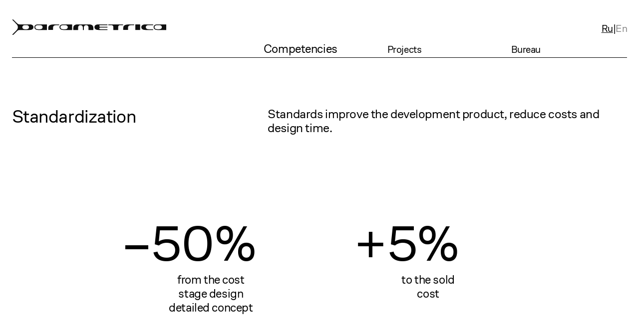

--- FILE ---
content_type: text/html; charset=UTF-8
request_url: https://parametrica.team/en/competencies/standardization/
body_size: 11546
content:
<!DOCTYPE html>
<html lang="en-US">

<head>

   

   


   <meta http-equiv="Content-Type" content="text/html; charset=UTF-8" />

   <meta name="viewport" content="width=device-width, height=device-height, user-scalable=no, initial-scale=1.0">
   <!-- <meta http-equiv="Cache-Control" content="no-cache"/> -->
   <!-- <meta http-equiv="Content-Language" content="ru" /> -->


   <!-- IE -->
   <meta http-equiv="X-UA-Compatible" content="IE=edge" />
   <!-- saved from url=(0014)about:internet -->

   <!--[if IE] -->
   <!--<meta http-equiv="imagetoolbar" content="no"/>
    <meta http-equiv="MSThemeCompatible" content="no"/>
    <meta http-equiv="cleartype" content="on"/>-->
   <!-- [endif]-->


   <!-- iPhone -->
   <meta name="apple-mobile-web-app-capable" content="yes">
   <meta name="apple-mobile-web-app-title" content="Parametrica Architecture Bureau" />
   <meta name="apple-mobile-web-app-status-bar-style" content="black-translucent" />


   <!-- Android etc. -->
   <meta name="format-detection" content="telephone=no" />
   <meta name="format-detection" content="address=no" />
   <meta name="theme-color" content="#f0d23c" />


   <!-- Win8 -->
   <meta name="application-name" content="Standardization" />
   <meta name="msapplication-tooltip" content="Full cycle architectural bureau. We create smart products for developers based on IT technologies" />
   <meta name="msapplication-TileColor" content="#000000">
   <meta name="msapplication-TileImage" content="https://parametrica.team/assets/themes/parametrica/images/icons/apple-touch-icon-144x144.png?ver=1671562593"> <!-- 144x144px -->


   <!-- Icons -->
   <link rel="shortcut icon" href="https://parametrica.team/assets/themes/parametrica/images/icons/favicon.ico?ver=1671562593" type="image/x-icon" />

   <link rel="icon" sizes="16x16" type="image/png" href="https://parametrica.team/assets/themes/parametrica/images/icons/favicon-16x16.png?ver=1671562593">
   <link rel="icon" sizes="32x32" type="image/png" href="https://parametrica.team/assets/themes/parametrica/images/icons/favicon-32x32.png?ver=1671562593">
   <link rel="icon" sizes="64x64" type="image/png" href="https://parametrica.team/assets/themes/parametrica/images/icons/favicon-64x64.png?ver=1671562593">
   <link rel="icon" sizes="96x96" type="image/png" href="https://parametrica.team/assets/themes/parametrica/images/icons/favicon-96x96.png?ver=1671562593">
   <link rel="icon" sizes="192x192" type="image/png" href="https://parametrica.team/assets/themes/parametrica/images/icons/favicon-192x192.png?ver=1671562593">

   <link rel="apple-touch-icon" sizes="57x57" href="https://parametrica.team/assets/themes/parametrica/images/icons/apple-touch-icon-57x57.png?ver=1671562593">
   <link rel="apple-touch-icon" sizes="60x60" href="https://parametrica.team/assets/themes/parametrica/images/icons/apple-touch-icon-60x60.png?ver=1671562593">
   <link rel="apple-touch-icon" sizes="72x72" href="https://parametrica.team/assets/themes/parametrica/images/icons/apple-touch-icon-72x72.png?ver=1671562593">
   <link rel="apple-touch-icon" sizes="76x76" href="https://parametrica.team/assets/themes/parametrica/images/icons/apple-touch-icon-76x76.png?ver=1671562593">
   <link rel="apple-touch-icon" sizes="114x114" href="https://parametrica.team/assets/themes/parametrica/images/icons/apple-touch-icon-114x114.png?ver=1671562593">
   <link rel="apple-touch-icon" sizes="120x120" href="https://parametrica.team/assets/themes/parametrica/images/icons/apple-touch-icon-120x120.png?ver=1671562593">
   <link rel="apple-touch-icon" sizes="144x144" href="https://parametrica.team/assets/themes/parametrica/images/icons/apple-touch-icon-144x144.png?ver=1671562593">
   <link rel="apple-touch-icon" sizes="152x152" href="https://parametrica.team/assets/themes/parametrica/images/icons/apple-touch-icon-152x152.png?ver=1671562593">
   <link rel="apple-touch-icon" sizes="180x180" href="https://parametrica.team/assets/themes/parametrica/images/icons/apple-touch-icon-180x180.png?ver=1671562593">




   <!-- SEO -->
   <meta name="title" content="Standardization" />
   <meta name="description" content="Full cycle architectural bureau. We create smart products for developers based on IT technologies" />
   <meta name="copyright" content="(c) 2026 Parametrica architectural bureau" />
   <meta name="author" content="Parametrica" />
   <link type="text/plain" rel="author" href="https://parametrica.team/assets/themes/parametrica/author.txt" />
   <link rel="image_src" href="https://parametrica.team/assets/themes/parametrica/images/icons/index.png" />


   <!-- SS -->
   <meta property="og:type" content="website" />
   <meta property="og:site_name" content="Parametrica architectural bureau" />
   <meta property="og:title" content="Standardization | Parametrica architectural bureau" />
   <meta property="og:description" content="Full cycle architectural bureau. We create smart products for developers based on IT technologies" />
   <meta property="og:url" content="https://parametrica.team/en/competencies/standardization/" />
   <meta property="og:image:height" content="1257">
   <meta property="og:image:width" content="2400">
   <meta property="og:image" content="https://parametrica.team/assets/themes/parametrica/images/icons/index.png" />
   <meta property="og:see_also" content="https://parametrica.team/en" />
   <meta property="og:author" content="https://www.facebook.com/Parametrica.team" />

   <meta name="twitter:card" content="summary">
   <meta name="twitter:site" content="Parametrica architectural bureau" />
   <meta name="twitter:title" content="Standardization | Parametrica architectural bureau" />
   <meta name="twitter:description" content="Full cycle architectural bureau. We create smart products for developers based on IT technologies" />
   <meta name="twitter:image:src" content="https://parametrica.team/assets/themes/parametrica/images/icons/index.png" />




   <link rel="stylesheet" href="https://parametrica.team/assets/themes/parametrica/css/normalize.css?ver=1671562593" />
   <link rel="stylesheet" href="https://parametrica.team/assets/themes/parametrica/css/main.css?ver=1671562593" />

   <link rel="stylesheet" href="https://parametrica.team/assets/themes/parametrica/css/style.css?ver=1732627395" />

   <link rel="stylesheet" href="https://parametrica.team/assets/themes/parametrica/css/swiper-slider.css?ver=1671562593" />


   <!-- Yandex.Metrika counter -->
   <script type="text/javascript">
      (function(m, e, t, r, i, k, a) {
         m[i] = m[i] || function() {
            (m[i].a = m[i].a || []).push(arguments)
         };
         m[i].l = 1 * new Date();
         k = e.createElement(t), a = e.getElementsByTagName(t)[0], k.async = 1, k.src = r, a.parentNode.insertBefore(k, a)
      })
      (window, document, "script", "https://mc.yandex.ru/metrika/tag.js", "ym");

      ym(54159451, "init", {
         clickmap: true,
         trackLinks: true,
         accurateTrackBounce: true,
         webvisor: true
      });
   </script>
   <noscript>
      <div><img src="https://mc.yandex.ru/watch/54159451" style="position:absolute; left:-9999px;" alt="" /></div>
   </noscript>
   <!-- /Yandex.Metrika counter -->


   <!-- Global site tag (gtag.js) - Google Analytics -->
   <script async src="https://www.googletagmanager.com/gtag/js?id=UA-142633409-1"></script>
   <script>
      window.dataLayer = window.dataLayer || [];

      function gtag() {
         dataLayer.push(arguments);
      }
      gtag('js', new Date());

      gtag('config', 'UA-142633409-1');
   </script>


   <title>
      Standardization | Parametrica architectural bureau   </title>
   <meta name='robots' content='max-image-preview:large' />
<link rel="alternate" href="https://parametrica.team/competencies/standardization/" hreflang="ru" />
<link rel="alternate" href="https://parametrica.team/en/competencies/standardization/" hreflang="en" />
<script type="text/javascript">
window._wpemojiSettings = {"baseUrl":"https:\/\/s.w.org\/images\/core\/emoji\/14.0.0\/72x72\/","ext":".png","svgUrl":"https:\/\/s.w.org\/images\/core\/emoji\/14.0.0\/svg\/","svgExt":".svg","source":{"concatemoji":"https:\/\/parametrica.team\/wp-includes\/js\/wp-emoji-release.min.js?ver=6.1.1"}};
/*! This file is auto-generated */
!function(e,a,t){var n,r,o,i=a.createElement("canvas"),p=i.getContext&&i.getContext("2d");function s(e,t){var a=String.fromCharCode,e=(p.clearRect(0,0,i.width,i.height),p.fillText(a.apply(this,e),0,0),i.toDataURL());return p.clearRect(0,0,i.width,i.height),p.fillText(a.apply(this,t),0,0),e===i.toDataURL()}function c(e){var t=a.createElement("script");t.src=e,t.defer=t.type="text/javascript",a.getElementsByTagName("head")[0].appendChild(t)}for(o=Array("flag","emoji"),t.supports={everything:!0,everythingExceptFlag:!0},r=0;r<o.length;r++)t.supports[o[r]]=function(e){if(p&&p.fillText)switch(p.textBaseline="top",p.font="600 32px Arial",e){case"flag":return s([127987,65039,8205,9895,65039],[127987,65039,8203,9895,65039])?!1:!s([55356,56826,55356,56819],[55356,56826,8203,55356,56819])&&!s([55356,57332,56128,56423,56128,56418,56128,56421,56128,56430,56128,56423,56128,56447],[55356,57332,8203,56128,56423,8203,56128,56418,8203,56128,56421,8203,56128,56430,8203,56128,56423,8203,56128,56447]);case"emoji":return!s([129777,127995,8205,129778,127999],[129777,127995,8203,129778,127999])}return!1}(o[r]),t.supports.everything=t.supports.everything&&t.supports[o[r]],"flag"!==o[r]&&(t.supports.everythingExceptFlag=t.supports.everythingExceptFlag&&t.supports[o[r]]);t.supports.everythingExceptFlag=t.supports.everythingExceptFlag&&!t.supports.flag,t.DOMReady=!1,t.readyCallback=function(){t.DOMReady=!0},t.supports.everything||(n=function(){t.readyCallback()},a.addEventListener?(a.addEventListener("DOMContentLoaded",n,!1),e.addEventListener("load",n,!1)):(e.attachEvent("onload",n),a.attachEvent("onreadystatechange",function(){"complete"===a.readyState&&t.readyCallback()})),(e=t.source||{}).concatemoji?c(e.concatemoji):e.wpemoji&&e.twemoji&&(c(e.twemoji),c(e.wpemoji)))}(window,document,window._wpemojiSettings);
</script>
<style type="text/css">
img.wp-smiley,
img.emoji {
	display: inline !important;
	border: none !important;
	box-shadow: none !important;
	height: 1em !important;
	width: 1em !important;
	margin: 0 0.07em !important;
	vertical-align: -0.1em !important;
	background: none !important;
	padding: 0 !important;
}
</style>
	<link rel='stylesheet' id='wp-block-library-css' href='https://parametrica.team/wp-includes/css/dist/block-library/style.min.css?ver=6.1.1' type='text/css' media='all' />
<link rel='stylesheet' id='classic-theme-styles-css' href='https://parametrica.team/wp-includes/css/classic-themes.min.css?ver=1' type='text/css' media='all' />
<style id='global-styles-inline-css' type='text/css'>
body{--wp--preset--color--black: #000000;--wp--preset--color--cyan-bluish-gray: #abb8c3;--wp--preset--color--white: #ffffff;--wp--preset--color--pale-pink: #f78da7;--wp--preset--color--vivid-red: #cf2e2e;--wp--preset--color--luminous-vivid-orange: #ff6900;--wp--preset--color--luminous-vivid-amber: #fcb900;--wp--preset--color--light-green-cyan: #7bdcb5;--wp--preset--color--vivid-green-cyan: #00d084;--wp--preset--color--pale-cyan-blue: #8ed1fc;--wp--preset--color--vivid-cyan-blue: #0693e3;--wp--preset--color--vivid-purple: #9b51e0;--wp--preset--gradient--vivid-cyan-blue-to-vivid-purple: linear-gradient(135deg,rgba(6,147,227,1) 0%,rgb(155,81,224) 100%);--wp--preset--gradient--light-green-cyan-to-vivid-green-cyan: linear-gradient(135deg,rgb(122,220,180) 0%,rgb(0,208,130) 100%);--wp--preset--gradient--luminous-vivid-amber-to-luminous-vivid-orange: linear-gradient(135deg,rgba(252,185,0,1) 0%,rgba(255,105,0,1) 100%);--wp--preset--gradient--luminous-vivid-orange-to-vivid-red: linear-gradient(135deg,rgba(255,105,0,1) 0%,rgb(207,46,46) 100%);--wp--preset--gradient--very-light-gray-to-cyan-bluish-gray: linear-gradient(135deg,rgb(238,238,238) 0%,rgb(169,184,195) 100%);--wp--preset--gradient--cool-to-warm-spectrum: linear-gradient(135deg,rgb(74,234,220) 0%,rgb(151,120,209) 20%,rgb(207,42,186) 40%,rgb(238,44,130) 60%,rgb(251,105,98) 80%,rgb(254,248,76) 100%);--wp--preset--gradient--blush-light-purple: linear-gradient(135deg,rgb(255,206,236) 0%,rgb(152,150,240) 100%);--wp--preset--gradient--blush-bordeaux: linear-gradient(135deg,rgb(254,205,165) 0%,rgb(254,45,45) 50%,rgb(107,0,62) 100%);--wp--preset--gradient--luminous-dusk: linear-gradient(135deg,rgb(255,203,112) 0%,rgb(199,81,192) 50%,rgb(65,88,208) 100%);--wp--preset--gradient--pale-ocean: linear-gradient(135deg,rgb(255,245,203) 0%,rgb(182,227,212) 50%,rgb(51,167,181) 100%);--wp--preset--gradient--electric-grass: linear-gradient(135deg,rgb(202,248,128) 0%,rgb(113,206,126) 100%);--wp--preset--gradient--midnight: linear-gradient(135deg,rgb(2,3,129) 0%,rgb(40,116,252) 100%);--wp--preset--duotone--dark-grayscale: url('#wp-duotone-dark-grayscale');--wp--preset--duotone--grayscale: url('#wp-duotone-grayscale');--wp--preset--duotone--purple-yellow: url('#wp-duotone-purple-yellow');--wp--preset--duotone--blue-red: url('#wp-duotone-blue-red');--wp--preset--duotone--midnight: url('#wp-duotone-midnight');--wp--preset--duotone--magenta-yellow: url('#wp-duotone-magenta-yellow');--wp--preset--duotone--purple-green: url('#wp-duotone-purple-green');--wp--preset--duotone--blue-orange: url('#wp-duotone-blue-orange');--wp--preset--font-size--small: 13px;--wp--preset--font-size--medium: 20px;--wp--preset--font-size--large: 36px;--wp--preset--font-size--x-large: 42px;--wp--preset--spacing--20: 0.44rem;--wp--preset--spacing--30: 0.67rem;--wp--preset--spacing--40: 1rem;--wp--preset--spacing--50: 1.5rem;--wp--preset--spacing--60: 2.25rem;--wp--preset--spacing--70: 3.38rem;--wp--preset--spacing--80: 5.06rem;}:where(.is-layout-flex){gap: 0.5em;}body .is-layout-flow > .alignleft{float: left;margin-inline-start: 0;margin-inline-end: 2em;}body .is-layout-flow > .alignright{float: right;margin-inline-start: 2em;margin-inline-end: 0;}body .is-layout-flow > .aligncenter{margin-left: auto !important;margin-right: auto !important;}body .is-layout-constrained > .alignleft{float: left;margin-inline-start: 0;margin-inline-end: 2em;}body .is-layout-constrained > .alignright{float: right;margin-inline-start: 2em;margin-inline-end: 0;}body .is-layout-constrained > .aligncenter{margin-left: auto !important;margin-right: auto !important;}body .is-layout-constrained > :where(:not(.alignleft):not(.alignright):not(.alignfull)){max-width: var(--wp--style--global--content-size);margin-left: auto !important;margin-right: auto !important;}body .is-layout-constrained > .alignwide{max-width: var(--wp--style--global--wide-size);}body .is-layout-flex{display: flex;}body .is-layout-flex{flex-wrap: wrap;align-items: center;}body .is-layout-flex > *{margin: 0;}:where(.wp-block-columns.is-layout-flex){gap: 2em;}.has-black-color{color: var(--wp--preset--color--black) !important;}.has-cyan-bluish-gray-color{color: var(--wp--preset--color--cyan-bluish-gray) !important;}.has-white-color{color: var(--wp--preset--color--white) !important;}.has-pale-pink-color{color: var(--wp--preset--color--pale-pink) !important;}.has-vivid-red-color{color: var(--wp--preset--color--vivid-red) !important;}.has-luminous-vivid-orange-color{color: var(--wp--preset--color--luminous-vivid-orange) !important;}.has-luminous-vivid-amber-color{color: var(--wp--preset--color--luminous-vivid-amber) !important;}.has-light-green-cyan-color{color: var(--wp--preset--color--light-green-cyan) !important;}.has-vivid-green-cyan-color{color: var(--wp--preset--color--vivid-green-cyan) !important;}.has-pale-cyan-blue-color{color: var(--wp--preset--color--pale-cyan-blue) !important;}.has-vivid-cyan-blue-color{color: var(--wp--preset--color--vivid-cyan-blue) !important;}.has-vivid-purple-color{color: var(--wp--preset--color--vivid-purple) !important;}.has-black-background-color{background-color: var(--wp--preset--color--black) !important;}.has-cyan-bluish-gray-background-color{background-color: var(--wp--preset--color--cyan-bluish-gray) !important;}.has-white-background-color{background-color: var(--wp--preset--color--white) !important;}.has-pale-pink-background-color{background-color: var(--wp--preset--color--pale-pink) !important;}.has-vivid-red-background-color{background-color: var(--wp--preset--color--vivid-red) !important;}.has-luminous-vivid-orange-background-color{background-color: var(--wp--preset--color--luminous-vivid-orange) !important;}.has-luminous-vivid-amber-background-color{background-color: var(--wp--preset--color--luminous-vivid-amber) !important;}.has-light-green-cyan-background-color{background-color: var(--wp--preset--color--light-green-cyan) !important;}.has-vivid-green-cyan-background-color{background-color: var(--wp--preset--color--vivid-green-cyan) !important;}.has-pale-cyan-blue-background-color{background-color: var(--wp--preset--color--pale-cyan-blue) !important;}.has-vivid-cyan-blue-background-color{background-color: var(--wp--preset--color--vivid-cyan-blue) !important;}.has-vivid-purple-background-color{background-color: var(--wp--preset--color--vivid-purple) !important;}.has-black-border-color{border-color: var(--wp--preset--color--black) !important;}.has-cyan-bluish-gray-border-color{border-color: var(--wp--preset--color--cyan-bluish-gray) !important;}.has-white-border-color{border-color: var(--wp--preset--color--white) !important;}.has-pale-pink-border-color{border-color: var(--wp--preset--color--pale-pink) !important;}.has-vivid-red-border-color{border-color: var(--wp--preset--color--vivid-red) !important;}.has-luminous-vivid-orange-border-color{border-color: var(--wp--preset--color--luminous-vivid-orange) !important;}.has-luminous-vivid-amber-border-color{border-color: var(--wp--preset--color--luminous-vivid-amber) !important;}.has-light-green-cyan-border-color{border-color: var(--wp--preset--color--light-green-cyan) !important;}.has-vivid-green-cyan-border-color{border-color: var(--wp--preset--color--vivid-green-cyan) !important;}.has-pale-cyan-blue-border-color{border-color: var(--wp--preset--color--pale-cyan-blue) !important;}.has-vivid-cyan-blue-border-color{border-color: var(--wp--preset--color--vivid-cyan-blue) !important;}.has-vivid-purple-border-color{border-color: var(--wp--preset--color--vivid-purple) !important;}.has-vivid-cyan-blue-to-vivid-purple-gradient-background{background: var(--wp--preset--gradient--vivid-cyan-blue-to-vivid-purple) !important;}.has-light-green-cyan-to-vivid-green-cyan-gradient-background{background: var(--wp--preset--gradient--light-green-cyan-to-vivid-green-cyan) !important;}.has-luminous-vivid-amber-to-luminous-vivid-orange-gradient-background{background: var(--wp--preset--gradient--luminous-vivid-amber-to-luminous-vivid-orange) !important;}.has-luminous-vivid-orange-to-vivid-red-gradient-background{background: var(--wp--preset--gradient--luminous-vivid-orange-to-vivid-red) !important;}.has-very-light-gray-to-cyan-bluish-gray-gradient-background{background: var(--wp--preset--gradient--very-light-gray-to-cyan-bluish-gray) !important;}.has-cool-to-warm-spectrum-gradient-background{background: var(--wp--preset--gradient--cool-to-warm-spectrum) !important;}.has-blush-light-purple-gradient-background{background: var(--wp--preset--gradient--blush-light-purple) !important;}.has-blush-bordeaux-gradient-background{background: var(--wp--preset--gradient--blush-bordeaux) !important;}.has-luminous-dusk-gradient-background{background: var(--wp--preset--gradient--luminous-dusk) !important;}.has-pale-ocean-gradient-background{background: var(--wp--preset--gradient--pale-ocean) !important;}.has-electric-grass-gradient-background{background: var(--wp--preset--gradient--electric-grass) !important;}.has-midnight-gradient-background{background: var(--wp--preset--gradient--midnight) !important;}.has-small-font-size{font-size: var(--wp--preset--font-size--small) !important;}.has-medium-font-size{font-size: var(--wp--preset--font-size--medium) !important;}.has-large-font-size{font-size: var(--wp--preset--font-size--large) !important;}.has-x-large-font-size{font-size: var(--wp--preset--font-size--x-large) !important;}
.wp-block-navigation a:where(:not(.wp-element-button)){color: inherit;}
:where(.wp-block-columns.is-layout-flex){gap: 2em;}
.wp-block-pullquote{font-size: 1.5em;line-height: 1.6;}
</style>
<link rel="https://api.w.org/" href="https://parametrica.team/wp-json/" /><link rel="alternate" type="application/json" href="https://parametrica.team/wp-json/wp/v2/pages/1494" /><link rel="EditURI" type="application/rsd+xml" title="RSD" href="https://parametrica.team/xmlrpc.php?rsd" />
<link rel="wlwmanifest" type="application/wlwmanifest+xml" href="https://parametrica.team/wp-includes/wlwmanifest.xml" />
<link rel="canonical" href="https://parametrica.team/en/competencies/standardization/" />
<link rel='shortlink' href='https://parametrica.team/?p=1494' />
<link rel="alternate" type="application/json+oembed" href="https://parametrica.team/wp-json/oembed/1.0/embed?url=https%3A%2F%2Fparametrica.team%2Fen%2Fcompetencies%2Fstandardization%2F" />
<link rel="alternate" type="text/xml+oembed" href="https://parametrica.team/wp-json/oembed/1.0/embed?url=https%3A%2F%2Fparametrica.team%2Fen%2Fcompetencies%2Fstandardization%2F&#038;format=xml" />
<link rel="icon" href="https://parametrica.team/assets/uploads/2025/01/cropped-favicon-pm-w-32x32.png" sizes="32x32" />
<link rel="icon" href="https://parametrica.team/assets/uploads/2025/01/cropped-favicon-pm-w-192x192.png" sizes="192x192" />
<link rel="apple-touch-icon" href="https://parametrica.team/assets/uploads/2025/01/cropped-favicon-pm-w-180x180.png" />
<meta name="msapplication-TileImage" content="https://parametrica.team/assets/uploads/2025/01/cropped-favicon-pm-w-270x270.png" />
		<style type="text/css" id="wp-custom-css">
			@media screen and (max-width: 659px) {
	.main_slider_text_type {
	width: 250px;
}
}

@media screen and (max-width: 700px) {
	.main_slider_text_type {
	max-width: 350px;
}
}



		</style>
		</head>

<noscript class="noscript_message">
   You have disabled JavaScript, the site may not display correctly. We recommend enabling JavaScript.</noscript>

<body>


   <section id="Parametrica_main">

      <section id="app" class="master_wrapper" v-cloak>
         <i id="vuefolder" data-vue-folder-url="https://parametrica.team/assets/themes/parametrica/vue/">
         </i>
         <i id="sendmail" data-sendmail-url="https://parametrica.team/send-mail">
         </i>
         <i id="pfilters" data-pfilters-url="https://parametrica.team/en/projects">
         </i>

         
               <div class="layout flex column content--space-between items--start" id="layout">
               
               <header class="layout_header">
                                    <section class="content_section content_section_header mob_no-padding padding-grid yellow-bg">

                     <div class="content_container content_container_header flex row content--start items--center">

                        <div class="header_block header_block_logo">
                           <a href="https://parametrica.team/en">
							   <svg version="1.1" id="Layer_1" xmlns="http://www.w3.org/2000/svg" xmlns:xlink="http://www.w3.org/1999/xlink" x="0px" y="0px" viewBox="0 0 1602 162" style="enable-background:new 0 0 1602 162;" xml:space="preserve">
									<g>
										<path class="st0" d="M232.5,81.1c0,19.2,16.9,29.3,37.6,29.3h93V51.8h-93C249.3,51.8,232.5,61.9,232.5,81.1z M289.5,59.7
											c16.3,0,28.4,7.3,28.4,21.5c0,14.1-12.1,21.5-28.4,21.5h-19.1c-16.2,0-28.4-7.3-28.4-21.5c0-14.1,12.3-21.5,28.4-21.5H289.5z"/>
										<path class="st0" d="M493.6,81.1c0,19.2,16.9,29.3,37.6,29.3h93V51.8h-93C510.5,51.8,493.6,61.9,493.6,81.1z M550.7,59.7
											c16.3,0,28.4,7.3,28.4,21.5c0,14.1-12.1,21.5-28.4,21.5h-19.1c-16.2,0-28.4-7.3-28.4-21.5c0-14.1,12.3-21.5,28.4-21.5H550.7z"/>
										<path class="st0" d="M184.3,51.8h-101c-17.4,0-22.6-3.2-37.6-18.4L13.5,0.9H0.2l46.1,47.7c19.1,19.6,19.1,45.5,0,65.2L0.2,161.3
											h13.3l32.2-32.5c15-15.2,20.3-18.4,37.6-18.4h101c23.3,0,38.6-10.6,38.6-29.3S207.6,51.8,184.3,51.8z M151.9,102.6H132
											c-14,0-24.5-8.9-24.5-21.5c0-12.6,10.6-21.5,24.5-21.5h19.9c14,0,24.5,8.9,24.5,21.5C176.5,93.7,165.9,102.6,151.9,102.6z"/>
										<path class="st0" d="M376.5,92.3v18h50.1V88.3c0-22.1,10.2-28.6,44.8-28.6H490v-7.8h-43.6C394,51.8,376.5,61.4,376.5,92.3z"/>
										<path class="st0" d="M1343.5,81.1c0,18.6,15.5,29.3,42.4,29.3h80.4v-7.8h-46.8c-17.2,0-29.3-7.5-29.3-21.5s12.1-21.5,29.3-21.5
											h46.8v-7.8h-80.4C1359,51.8,1343.5,62.6,1343.5,81.1z"/>
										<path class="st0" d="M1331.2,51.8h-50v58.6h50V51.8z"/>
										<path class="st0" d="M1508.8,51.8c-20.8,0-37.6,10-37.6,29.3c0,19.2,16.9,29.3,37.6,29.3h92.9V51.8H1508.8z M1528.2,102.6h-19.1
											c-16.2,0-28.4-7.3-28.4-21.5c0-14.1,12.2-21.5,28.4-21.5h19.1c16.4,0,28.4,7.3,28.4,21.5C1556.6,95.2,1544.6,102.6,1528.2,102.6z"
											/>
										<path class="st0" d="M856.6,81.1c0,18.6,15.5,29.3,40.7,29.3h94.1v-7.8h-71.7c-8,0-12.9-3.2-12.9-8.7c0-5.4,4.9-8.9,12.9-8.9h71.7
											v-7.8h-71.7c-8,0-12.9-3.2-12.9-8.7c0-5.4,4.9-8.9,12.9-8.9h71.7v-7.8h-94.1C872.1,51.8,856.6,62.6,856.6,81.1z"/>
										<path class="st0" d="M1155.5,92.3v18h50V88.3c0-22.1,10.2-28.6,44.8-28.6h18.7v-7.8h-45.3C1173.1,51.8,1155.5,61.4,1155.5,92.3z"/>
										<path class="st0" d="M798.7,51.8H683.4c-31.3,0-46.5,12.4-46.5,36.3v22.3H687V82.8c0-12.9,9.7-23.2,24.3-23.2
											c14.6,0,24.3,10.2,24.3,23.2v27.6h10.7V82.8c0-12.9,9.7-23.2,24.3-23.2c14.6,0,24.3,10.2,24.3,23.2v27.6h50.1V88.1
											C845.2,64.3,830,51.8,798.7,51.8z"/>
										<path class="st0" d="M1000.6,59.7h28.4c17.2,0,24,6.8,24,24.3v26.4h50.1V84c0-17.5,6.8-24.3,24-24.3h26.6v-7.8h-153.1V59.7z"/>
									</g>
								</svg>

                           </a>
                        </div>


                        <nav class="header_block header_block_menu flex row content--start items--end">

                           <div class="header_menu_item header_menu_item_1 is-active" :class="{'header_menu_item_active': showSubmenuItem1}" v-cloak>
                              <a href="#" @click.prevent="show1">
                                 Competencies                              </a>
                              <transition name="slide">
                                 <div class="header_block_submenu" v-if="showSubmenuItem1" :class="{'display_block':!showSubmenuItem1}" v-on:clickout="hide1">
                                    <div class="header_submenu_container">
                                       <div class="header_submenu_title">
                                          <a href="" @click.prevent="show1">Competencies</a>
                                       </div>
                                       <ul class="header_submenu">
                                          <li class="header_submenu_item"><a href="https://parametrica.team/en/competencies/masterplan">Masterplan</a></li>
                                          <li class="header_submenu_item"><a href="https://parametrica.team/en/competencies/conception">Conception</a></li>
                                          <li class="header_submenu_item"><a href="https://parametrica.team/en/competencies/documentation">Documentation</a></li>
                                          <li class="header_submenu_item"><a href="https://parametrica.team/en/competencies/standardization">Standardization</a></li>
                                          <li class="header_submenu_item"><a href="https://parametrica.team/en/competencies/automatization">Automatization</a></li>
                                       </ul>
                                    </div>
                                 </div>
                              </transition>
                           </div>

                           <div class="header_menu_item header_menu_item_2 ">
                              <a href="https://parametrica.team/en/projects">
                                 Projects                              </a>
                           </div>

                           <div class="header_menu_item header_menu_item_3 " :class="{'header_menu_item_active': showSubmenuItem3}" v-cloak>
                              <a href="#" @click.prevent="show3">
                                 Bureau                              </a>
                              <transition name="slide">
                                 <div class="header_block_submenu header_block_submenu_last" v-if="showSubmenuItem3" :class="{'display_block':!showSubmenuItem3}" v-on:clickout="hide3">
                                    <div class="header_submenu_container">
                                       <div class="header_submenu_title">
                                          <a href="" @click.prevent="show3">Bureau</a>
                                       </div>
                                       <ul class="header_submenu">
                                          <li class="header_submenu_item"><a href="https://parametrica.team/en/bureau/about">About us</a></li>
                                                                                       <li class="header_submenu_item"><a href="https://parametrica.team/en/bureau/partners">Partners</a></li>
                                                                                                                                                                           <li class="header_submenu_item"><a href="https://parametrica.team/en/bureau/articles">Articles</a></li>
                                                                                    <li class="header_submenu_item"><a href="https://parametrica.team/en/bureau/career">Career</a></li>
                                          <li class="header_submenu_item"><a href="https://parametrica.team/en/bureau/contacts">Contacts</a></li>
                                       </ul>
                                    </div>
                                 </div>
                              </transition>
                           </div>

                        </nav>

                        <div class="header_block header_block_lang_container">
                           <div class="header_block_lang">

							   <a href="https://parametrica.team/competencies/standardization/" class="inactive">
								  Ru
							   </a>
							   <div class="header_block_lang_separator">
								   |
							   </div>
							   <a href="https://parametrica.team/en/competencies/standardization/" class="active">
								   En
							   </a>

                           </div>
                        </div>

                     </div>


                     <div class="content_container content_container_header_mob flex row content--space-between items--center">

                        <div class="header_block_mob header_block_logo_mob">
                           <a href="https://parametrica.team/en">  
							   <svg version="1.1" id="Layer_1" xmlns="http://www.w3.org/2000/svg" xmlns:xlink="http://www.w3.org/1999/xlink" x="0px" y="0px" viewBox="0 0 640 458" style="enable-background:new 0 0 640 458;" xml:space="preserve">
									<path class="st0" d="M530,145.8H222.3c-49.4,0-64.4-9.2-107.1-52.3L23.7,0.9H0l141,145.3c44.1,45.5,44.1,120.1,0,165.7L0,457.3h23.7
										l91.6-92.5c42.6-43.1,57.7-52.3,107.1-52.3H530c66.4,0,110-30,110-83.3C640,175.8,596.4,145.8,530,145.8L530,145.8z M442.2,296.8
										h-85.5c-48.9,0-77.4-25.3-77.4-67.7s28.5-67.7,77.4-67.7h85.5c48.9,0,77.4,25.3,77.4,67.7S491.1,296.8,442.2,296.8z"/>
								</svg>
                           </a>
                        </div>
                                                <div class="header_block_mob header_block_buter_mob" v-if="!showMobmenu" key="1">
                           <a href="" @click.prevent="showMobmenu=!showMobmenu">
                              <svg version="1.1" id="Layer_1" xmlns="http://www.w3.org/2000/svg" xmlns:xlink="http://www.w3.org/1999/xlink" x="0px" y="0px" viewBox="0 0 17.6 14.8" style="enable-background:new 0 0 17.6 14.8;" xml:space="preserve">
                                 <rect width="17.6" height="1.5" />
                                 <rect y="6.6" width="17.6" height="1.5" />
                                 <rect y="13.3" width="17.6" height="1.5" />
                              </svg>
                           </a>
                        </div>

                        <div class="header_block_mob header_block_cross_mob" v-else key="2">
                           <a href="" @click.prevent="showMobmenu=!showMobmenu">
                              <svg version="1.1" id="Layer_1" xmlns="http://www.w3.org/2000/svg" xmlns:xlink="http://www.w3.org/1999/xlink" x="0px" y="0px" viewBox="0 0 14.6 14.6" style="enable-background:new 0 0 14.6 14.6;" xml:space="preserve">
                                 <polygon class="st0" points="14.6,13.4 8.4,7.3 14.6,1.1 13.4,0 7.3,6.2 1.1,0 0,1.1 6.2,7.3 0,13.4 1.1,14.6 7.3,8.4 13.4,14.6 " />
                              </svg>
                           </a>
                        </div>
                        
                     </div>

                     <transition name="slide-mob">
                        <div class="mobmenu" v-if="showMobmenu">
                           <div class="mobmenu_container">

                              <ul class="mobmenu_menu lang">
                                 <a href="https://parametrica.team/competencies/standardization/" class="inactive">Ru</a>&nbsp;|&nbsp;<a href="https://parametrica.team/en/competencies/standardization/" class="active">En</a>
                              </ul>
                              <ul class="mobmenu_menu">
                                 <li class="mobmenu_menu_title">Competencies</li>
                                 <li class="mobmenu_menu_item"><a href="https://parametrica.team/en/competencies/masterplan">Masterplan</a></li>
                                 <li class="mobmenu_menu_item"><a href="https://parametrica.team/en/competencies/conception">Conception</a></li>
                                 <li class="mobmenu_menu_item"><a href="https://parametrica.team/en/competencies/documentation">Documentation</a></li>
                                 <li class="mobmenu_menu_item"><a href="https://parametrica.team/en/competencies/standardization">Standardization</a></li>
                                 <li class="mobmenu_menu_item"><a href="https://parametrica.team/en/competencies/automatization">Automatization</a></li>
                              </ul>
                              <ul class="mobmenu_menu">
                                 <li class="mobmenu_menu_title link"><a href="https://parametrica.team/en/projects">Projects</a></li>
                              </ul>
                              <ul class="mobmenu_menu">
                                 <li class="mobmenu_menu_title">Bureau</li>
                                 <li class="mobmenu_menu_item"><a href="https://parametrica.team/en/bureau/about">About us</a></li>
                                                                     <li class="mobmenu_menu_item"><a href="https://parametrica.team/en/bureau/partners">Partners</a></li>
                                                                                                                                       <li class="mobmenu_menu_item"><a href="https://parametrica.team/en/bureau/articles">Articles</a></li>
                                                                  <li class="mobmenu_menu_item"><a href="https://parametrica.team/en/bureau/career">Career</a></li>
                                 <li class="mobmenu_menu_item"><a href="https://parametrica.team/en/bureau/contacts">Contacts</a></li>
                              </ul>

                           </div>
                        </div>
                     </transition>


                  </section>
               </header>


    <main class="layout_main layout_main_ip">

                <section class="content_section content_section_main padding-grid-left mob_padding-top padding-bottom-half yellow-bg">
            <div class="content_container content_container_main flex row mobile--column content--space-between items--start">
                <div class="title main_ip_title">
                    <h4>Standardization</h4>
                </div>
                <div class="main_ip_content flex row mobile--column content--space-between items--start">
                    <div class="main_ip_content_column">
                        <div class="main_ip_content_column_text no-padding-bottom">
                            <h1>Standards improve the development product, reduce costs and design time.</h1>
                        </div>
                    </div>
                </div>

            </div>
        </section>
        


                    <section class="content_section content_section_main content_section_standardization_infographics padding-grid padding-left padding-right padding-bottom-3-7em yellow-bg mob_no-padding-left  mob_no-padding-right flex row content--center items--center">
                <div class="content_container content_container_main flex row mobile--column content--center items--start wrap">

                                            <div class="main_ip_content main_ip_content_image_container col2 flex column content--center items--center">
                            <div class="standardization_infographics_number_container flex row content--center items--start">
                                <div class="standardization_infographics_number">
                                    &ndash;50%                                </div>
                                <div class="standardization_infographics_image">
                                    <img class="main_ip_image" src="https://parametrica.team/assets/uploads/2021/09/standardization_infographics_arrow_down.png">
                                </div>
                            </div>
                            <div class="standardization_infographics_text">
                                from the cost<br />
stage design<br />
detailed concept                            </div>
                        </div>
                    
                                            <div class="main_ip_content main_ip_content_image_container col2 flex column content--center items--center">
                            <div class="standardization_infographics_number_container flex row content--center items--start">
                                <div class="standardization_infographics_number">
                                    +5%                                </div>
                                <div class="standardization_infographics_image">
                                    <img class="main_ip_image" src="https://parametrica.team/assets/uploads/2021/09/standardization_infographics_arrow_up.png">
                                </div>
                            </div>
                            <div class="standardization_infographics_text">
                                to the sold<br />
cost                            </div>
                        </div>
                    
                                            <div class="main_ip_content main_ip_content_image_container col2 flex column content--center items--center">
                            <div class="standardization_infographics_number_container flex row content--center items--start">
                                <div class="standardization_infographics_number">
                                    &ndash;5%                                </div>
                                <div class="standardization_infographics_image">
                                    <img class="main_ip_image" src="https://parametrica.team/assets/uploads/2021/09/standardization_infographics_arrow_down.png">
                                </div>
                            </div>
                            <div class="standardization_infographics_text">
                                from the cost<br />
project                            </div>
                        </div>
                    
                                            <div class="main_ip_content main_ip_content_image_container col2 flex column content--center items--center">
                            <div class="standardization_infographics_number_container flex row content--center items--start">
                                <div class="standardization_infographics_number">
                                    &times;2                                </div>
                                <div class="standardization_infographics_image">
                                    <img class="main_ip_image" src="https://parametrica.team/assets/uploads/2021/09/standardization_infographics_arrow_down.png">
                                </div>
                            </div>
                            <div class="standardization_infographics_text">
                                reduction of temporary<br />
design costs<br />
2 times                            </div>
                        </div>
                    


                </div>
            </section>
        

                        <section class="content_section content_section_main padding-grid-left padding-bottom-6-3em padding-top">
                    <div class="content_container content_container_main flex row mobile--column content--space-between items--start">
                        <div class="title main_ip_title">
                            <h1>Standard types</h1>
                        </div>
                        <div class="main_ip_content flex row mobile--column content--space-between items--start">
                            <div class="main_ip_content_column">

                                                                    <div class="competencies_standard_block flex row content--start items--start">
                                        <div class="title main_ip_content_column_title">
                                            <h4>1 level of influence</h4>
                                            <h1>on cost and environment</h1>
                                        </div>
                                        <div class="main_ip_content_column_text">
                                            Masterplan<br />
Architectural and planning solutions                                        </div>
                                    </div>
                                                                    <div class="competencies_standard_block flex row content--start items--start">
                                        <div class="title main_ip_content_column_title">
                                            <h4>2 level of influence</h4>
                                            <h1>on cost and environment</h1>
                                        </div>
                                        <div class="main_ip_content_column_text">
                                            landscaping<br />
Constructive<br />
parking<br />
Engineering                                        </div>
                                    </div>
                                                                    <div class="competencies_standard_block flex row content--start items--start">
                                        <div class="title main_ip_content_column_title">
                                            <h4>3 level of influence</h4>
                                            <h1>on cost and environment</h1>
                                        </div>
                                        <div class="main_ip_content_column_text">
                                            Objects of social, cultural and household purpose<br />
Design of common areas<br />
Engineering networks and facilities<br />
Apartment renovation                                        </div>
                                    </div>
                                                            </div>
                        </div>
                    </div>
                </section>
                    

                <section class="content_section content_section_main padding-grid-left padding-top">
            <div class="content_container content_container_main flex row mobile--column content--space-between items--start">
                <div class="title main_ip_title">
                    <h1>Benefits of standards</h1>
                </div>
                <div class="main_ip_content flex row mobile--column content--space-between items--start">
                    <div class="main_ip_content_column">

                        <div class="main_ip_content_column_text">
                            <ol>
<li>Reducing the cost of construction</li>
<li>Increasing the added value of the project for integration into the standards of product solutions and strategies</li>
<li>Accurate understanding of the cost &#8211; pre-calculated design solutions in standards</li>
<li>Versioned Product Improvements</li>
<li>Design Acceleration:
<ul>
<li>reduction of time spent on design by 2 times</li>
<li>detailed design brief</li>
<li>application of BIM (binding project blocks)</li>
<li>design automation (Urbanbot)</li>
</ul>
</li>
<li>Planning and implementation of cross-purchases</li>
<li>Rapid scaling of developer projects without loss of design and environmental qualities</li>
<li>Creating a pipeline approach in design</li>
</ol>
                        </div>
                    </div>
                </div>
            </div>
        </section>
        

                <section class="content_section content_section_main padding-grid-left">
            <div class="content_container content_container_main flex row mobile--column content--space-between items--start">
                <div class="title main_ip_title">
                    <h1>Unification</h1>
                </div>
                <div class="main_ip_content">
                    <div class="main_ip_content_column">
                        <div class="main_ip_content_column_text">
                            <h1>Engineering Solutions</h1>
<p>Unification of engineering solutions at the stage of preliminary design helps to accurately determine the required dimensions of engineering niches and ventilation ducts.</p>
<p>The location of communications along the wall of the floor corridor allows you to organize the maintenance of engineering systems without the need for access to the apartment.</p>
                        </div>
                    </div>
                </div>
            </div>
        </section>
        



                <section class="content_section content_section_main padding-grid-left ">
            <div class="content_container content_container_main s_content_container flex row mobile--column content--end items--start">

                <div class="s_slider_container mob_no-padding">

                    <div class="s_slider_head absolute show flex row content--end items--start padding-grid-right">

                        <div class="main_arrows main_ip_competencies_slider_arrows flex row content--space-between items--center">
                            <div class="main_arrow_left swiper-button-prev_1col">
                                <svg class="arrow left" version="1.1" id="Слой_1" xmlns="http://www.w3.org/2000/svg"
                                     xmlns:xlink="http://www.w3.org/1999/xlink" x="0px" y="0px"
                                     viewBox="0 0 38 14.65" style="enable-background:new 0 0 38 14.65;"
                                     xml:space="preserve">

                            <polyline class="st0" points="7.4,0.3 0.67,7.32 7.4,14.35 "/>
                                    <line class="st0" x1="38" y1="7.32" x2="0.76" y2="7.32"/>
                        </svg>
                            </div>

                            <div class="main_arrow_right swiper-button-next_1col">
                                <svg class="arrow right" version="1.1" id="Layer_1" xmlns="http://www.w3.org/2000/svg"
                                     xmlns:xlink="http://www.w3.org/1999/xlink" x="0px" y="0px"
                                     viewBox="0 0 38 14.65" style="enable-background:new 0 0 38 14.65;"
                                     xml:space="preserve">

                                <polyline class="st0" points="30.67,14.35 37.4,7.32 30.67,0.3 	"/>
                                    <line class="st0" x1="37.24" y1="7.32" x2="0" y2="7.32"/>
                        </svg>
                            </div>

                        </div>
                    </div>

                    <div class="s_slider_body show">
                        <swiper
                                ref="swiperComponent"
                                :options="swiperOptions1Col"
                                @click-slide="onSwiperClickSlide"
                                @set-translate="onSetTranslate"
                        >
                    
                            <swiper-slide>
                                <clazy-load class="clazy_wrapper" error-class="clazy_error" @load="clazylog" src="https://parametrica.team/assets/uploads/2022/12/slide_standard_01_en.png">
                                    <img class="clazy_image main_ip_image" src="https://parametrica.team/assets/uploads/2022/12/slide_standard_01_en.png">
                                    <img slot="placeholder" class="clazy_preloader filter-blur no-scale main_ip_image" src="https://parametrica.team/assets/uploads/2022/12/slide_standard_01_en.png">
                                </clazy-load>
                            </swiper-slide>

                            
                            <swiper-slide>
                                <img class="main_ip_image" src="https://parametrica.team/assets/uploads/2022/12/slide_standard_02_en.png">
                            </swiper-slide>

                            
                            <swiper-slide>
                                <img class="main_ip_image" src="https://parametrica.team/assets/uploads/2022/12/slide_standard_03_en.png">
                            </swiper-slide>

                            
                            <swiper-slide>
                                <img class="main_ip_image" src="https://parametrica.team/assets/uploads/2022/12/slide_standard_04_en.png">
                            </swiper-slide>

                            
                            <swiper-slide>
                                <img class="main_ip_image" src="https://parametrica.team/assets/uploads/2022/12/slide_standard_05_en.png">
                            </swiper-slide>

                            
                            <swiper-slide>
                                <img class="main_ip_image" src="https://parametrica.team/assets/uploads/2022/12/slide_standard_06_en.png">
                            </swiper-slide>

                            
                            <swiper-slide>
                                <img class="main_ip_image" src="https://parametrica.team/assets/uploads/2022/12/slide_standard_07_en.png">
                            </swiper-slide>

                            
                        </swiper>
                    </div>
                </div>
            </div>
        </section>
        


                <section class="content_section content_section_main padding-grid-left no-padding-bottom">
            <div class="content_container content_container_main flex row mobile--column content--end items--start">
                <div class="main_ip_content">
                    <div class="main_ip_content_column">
                        <div class="main_ip_content_column_text">
                            <h1>Furniture</h1>
<p>The use of typical furniture in the development of the standard allows you to evaluate the planning characteristics.</p>
<p>Apartments designed according to the dimensions of typical furniture meet the needs of future residents, convenient and comfortable for living. There is no need for additional redevelopment.</p>
                        </div>
                    </div>
                </div>
            </div>
        </section>
        
                <section class="content_section content_section_main padding-grid-left">
            <div class="content_container content_container_main s_content_container flex row mobile--column content--end items--start">
                <div class="main_ip_content">


                            <div class="s_slider_container mob_no-padding">
                                <div class="s_slider_body show">
                                <clazy-load class="clazy_wrapper" error-class="clazy_error" @load="clazylog" src="https://parametrica.team/assets/uploads/2022/12/main_standardization_01_en.png">
                                    <img class="clazy_image main_ip_image" src="https://parametrica.team/assets/uploads/2022/12/main_standardization_01_en.png">
                                    <img slot="placeholder" class="clazy_preloader filter-blur no-scale main_ip_image" src="https://parametrica.team/assets/uploads/2022/12/main_standardization_01_en.png">
                                </clazy-load>
                                </div>
                            </div>

                </div>
            </div>
        </section>
        
                <section class="content_section content_section_main padding-grid-left padding-bottom-1em">
            <div class="content_container content_container_main flex row mobile--column content--end items--start">
                <div class="main_ip_content">
                    <div class="main_ip_content_column">
                        <div class="main_ip_content_column_text">
                            <h1>Flat</h1>
<p>The development of modular solutions involves assembling a house from prefabricated elements. Sections are assembled from a ready-made set of standard apartment layouts for the required apartment layout and length.</p>
                        </div>
                    </div>
                </div>
            </div>
        </section>
        
                <section class="content_section content_section_main padding-grid-left">
            <div class="content_container content_container_main flex row mobile--column content--end items--start">
                <div class="main_ip_content">
                    <div class="main_ip_content_column">
                        <div class="main_ip_content_column_image">

                            <clazy-load class="clazy_wrapper" error-class="clazy_error" @load="clazylog" src="https://parametrica.team/assets/uploads/2022/12/main_standardization_02_en.png">
                                <img class="clazy_image main_ip_image" src="https://parametrica.team/assets/uploads/2022/12/main_standardization_02_en.png">
                                <img slot="placeholder" class="clazy_preloader no-scale filter-blur no-scale main_ip_image" src="https://parametrica.team/assets/uploads/2022/12/main_standardization_02_en.png">
                            </clazy-load>
                        </div>
                    </div>
                </div>
            </div>
        </section>
        
                <section class="content_section content_section_main padding-grid-left padding-bottom-1em">
            <div class="content_container content_container_main flex row mobile--column content--end items--start">
                <div class="main_ip_content">
                    <div class="main_ip_content_column">
                        <div class="main_ip_content_column_text">
                            <h1>Stair and lift assembly</h1>
<p>Typical stair-lift units can reduce the cost of building a house.</p>
                        </div>
                    </div>
                </div>
            </div>
        </section>
        
                <section class="content_section content_section_main padding-grid-left">
            <div class="content_container content_container_main flex row mobile--column content--end items--start">
                <div class="main_ip_content">
                    <div class="main_ip_content_column">
                        <div class="main_ip_content_column_image">

                            <clazy-load class="clazy_wrapper" error-class="clazy_error" @load="clazylog" src="https://parametrica.team/assets/uploads/2022/12/main_standardization_03_en.png">
                                <img class="clazy_image main_ip_image" src="https://parametrica.team/assets/uploads/2022/12/main_standardization_03_en.png">
                                <img slot="placeholder" class="clazy_preloader no-scale  filter-blur no-scale main_ip_image" src="https://parametrica.team/assets/uploads/2022/12/main_standardization_03_en.png">
                            </clazy-load>
                        </div>
                    </div>
                </div>
            </div>
        </section>
        

                <section class="content_section content_section_main padding-grid-left">
            <div class="content_container content_container_main flex row mobile--column content--space-between items--start">
                <div class="title main_ip_title">
                    <h1>Standards development experience</h1>
                </div>
                <div class="main_ip_content">
                    <div class="main_ip_content_column">

                                            <div class="competencies_standard-two_block flex row content--start items--start">
                            <div class="main_ip_content_column_text col_one">
                                APR standard for standard class for Astana                            </div>
                            <div class="main_ip_content_column_text col_two">
                                BI Group                            </div>
                            <div class="main_ip_content_column_text col_three">
                                2017                            </div>
                        </div>
                                            <div class="competencies_standard-two_block flex row content--start items--start">
                            <div class="main_ip_content_column_text col_one">
                                APR standard for comfort class for Almaty                            </div>
                            <div class="main_ip_content_column_text col_two">
                                BI Group                            </div>
                            <div class="main_ip_content_column_text col_three">
                                2017                            </div>
                        </div>
                                            <div class="competencies_standard-two_block flex row content--start items--start">
                            <div class="main_ip_content_column_text col_one">
                                APR standard for comfort class for Astana                            </div>
                            <div class="main_ip_content_column_text col_two">
                                BI Group                            </div>
                            <div class="main_ip_content_column_text col_three">
                                2018                            </div>
                        </div>
                                            <div class="competencies_standard-two_block flex row content--start items--start">
                            <div class="main_ip_content_column_text col_one">
                                APR standard for comfort class for Almaty                            </div>
                            <div class="main_ip_content_column_text col_two">
                                BI Group                            </div>
                            <div class="main_ip_content_column_text col_three">
                                2018                            </div>
                        </div>
                                            <div class="competencies_standard-two_block flex row content--start items--start">
                            <div class="main_ip_content_column_text col_one">
                                APR standard and masterplan for business class                            </div>
                            <div class="main_ip_content_column_text col_two">
                                BI Group                            </div>
                            <div class="main_ip_content_column_text col_three">
                                2018                            </div>
                        </div>
                                            <div class="competencies_standard-two_block flex row content--start items--start">
                            <div class="main_ip_content_column_text col_one">
                                APR standard and masterplan for premium class                            </div>
                            <div class="main_ip_content_column_text col_two">
                                BI Group                            </div>
                            <div class="main_ip_content_column_text col_three">
                                2018                            </div>
                        </div>
                                            <div class="competencies_standard-two_block flex row content--start items--start">
                            <div class="main_ip_content_column_text col_one">
                                APR standard and masterplan for deluxe class                            </div>
                            <div class="main_ip_content_column_text col_two">
                                BI Group                            </div>
                            <div class="main_ip_content_column_text col_three">
                                2019                            </div>
                        </div>
                                            <div class="competencies_standard-two_block flex row content--start items--start">
                            <div class="main_ip_content_column_text col_one">
                                APR standard for OBD and masterplan for standard class                            </div>
                            <div class="main_ip_content_column_text col_two">
                                BI Group                            </div>
                            <div class="main_ip_content_column_text col_three">
                                2019                            </div>
                        </div>
                                            <div class="competencies_standard-two_block flex row content--start items--start">
                            <div class="main_ip_content_column_text col_one">
                                APR standard and masterplan for standard class                            </div>
                            <div class="main_ip_content_column_text col_two">
                                КСК                            </div>
                            <div class="main_ip_content_column_text col_three">
                                2019                            </div>
                        </div>
                                            <div class="competencies_standard-two_block flex row content--start items--start">
                            <div class="main_ip_content_column_text col_one">
                                APR standard and masterplan for comfort class                            </div>
                            <div class="main_ip_content_column_text col_two">
                                КСК                            </div>
                            <div class="main_ip_content_column_text col_three">
                                2019                            </div>
                        </div>
                                            <div class="competencies_standard-two_block flex row content--start items--start">
                            <div class="main_ip_content_column_text col_one">
                                APR standard for OBD standard-class                            </div>
                            <div class="main_ip_content_column_text col_two">
                                BI Group                            </div>
                            <div class="main_ip_content_column_text col_three">
                                2020                            </div>
                        </div>
                                            <div class="competencies_standard-two_block flex row content--start items--start">
                            <div class="main_ip_content_column_text col_one">
                                APR standard for comfort class for Almaty (version 2.0)                            </div>
                            <div class="main_ip_content_column_text col_two">
                                 BI Group                            </div>
                            <div class="main_ip_content_column_text col_three">
                                2020                            </div>
                        </div>
                                            <div class="competencies_standard-two_block flex row content--start items--start">
                            <div class="main_ip_content_column_text col_one">
                                APR standard                            </div>
                            <div class="main_ip_content_column_text col_two">
                                Parametrica                            </div>
                            <div class="main_ip_content_column_text col_three">
                                2020                            </div>
                        </div>
                                        </div>
                </div>
            </div>
        </section>
                    




                <section class="content_section content_section_main padding-grid-left padding-top padding-bottom">
            <div class="content_container content_container_main flex row mobile--column content--end items--start">

                <div class="main_ip_content flex row mobile--column content--space-between items--start">
                    <div class="main_ip_content_column">

                        <div class="main_ip_content_column_text">

                            <div class="main_ip_arrow_block">

                                <a href="" class="main_ip_arrow_block_link link_with_arrow flex row content--space-between items--center" @click.prevent="showModal=true">
                                    <span class="main_ip_arrow_block_title">
                                        Apply for the development of a standard                                    </span>

                                    <span class="main_ip_arrow_block_arrow">
                                        <svg class="arrow right" version="1.1" id="Layer_1"
                                             xmlns="http://www.w3.org/2000/svg"
                                             xmlns:xlink="http://www.w3.org/1999/xlink" x="0px" y="0px"
                                             viewBox="0 0 38 14.65" style="enable-background:new 0 0 38 14.65;"
                                             xml:space="preserve">

                                            <polyline class="st0" points="30.67,14.35 37.4,7.32 30.67,0.3 	"/>
                                            <line class="st0" x1="37.24" y1="7.32" x2="0" y2="7.32"/>
                                        </svg>
                                    </span>

                                </a>

                            </div>

                        </div>

                    </div>
                </div>

            </div>
        </section>
        


    </main> <!-- class="layout_main" -->

        <show-modal v-show="showModal" @close="showModal=false"
        button-send="Send"
        button-sending="Sending..."
    >
        <h1 slot="title">
            Apply for the development of a standard        </h1>
        <span slot="consent">By submitting the form, you consent to the processing of your personal data in accordance with the <a class="underline" target="_blank" href="https://parametrica.team/en/privacy-policy">Company Policy</a></span>
        <label slot="field_name" for="name">Your name*</label>
        <label slot="field_email" for="name">Your e-mail*</label>
        <label slot="field_phone" for="name">Your phone*</label>
        <label slot="field_comment" for="name">Message</label>
        <div slot="form_send">
            Your message has been sent.            <br />
            We will contact you shortly. Thank you!        </div>
        <input slot="mail-title" type="hidden" id="title" name="title" value="Заявка на разработку стандарта">
    </show-modal>
    


<footer class="layout_footer">

   <section class="content_section content_section_footer yellow-bg padding-grid-left mob_padding-bottom">
      <div class="content_container content_container_footer flex row mobile--column content--start items--start">
         <div class="footer_block">
            <ul class="footer_menu">
               <li class="footer_menu_title">Competencies</li>
               <li class="footer_menu_item"><a href="https://parametrica.team/en/competencies/masterplan">Masterplan</a></li>
               <li class="footer_menu_item"><a href="https://parametrica.team/en/competencies/conception">Conception</a></li>
               <li class="footer_menu_item"><a href="https://parametrica.team/en/competencies/documentation">Documentation</a></li>
               <li class="footer_menu_item"><a href="https://parametrica.team/en/competencies/standardization">Standardization</a></li>
               <li class="footer_menu_item"><a href="https://parametrica.team/en/competencies/automatization">Automatization</a></li>
               <li class="footer_menu_item discrete"><a href="https://parametrica.team/en/projects">Projects</a></li>
            </ul>
         </div>
         <div class="footer_block">
            <ul class="footer_menu">
               <li class="footer_menu_title">Bureau</li>
               <li class="footer_menu_item"><a href="https://parametrica.team/en/bureau/about">About us</a></li>
               <li class="footer_menu_item"><a href="https://parametrica.team/en/bureau/partners">Partners</a></li>
               <li class="footer_menu_item"><a href="https://parametrica.team/en/bureau/news">News</a></li>
               <li class="footer_menu_item"><a href="https://parametrica.team/en/bureau/articles">Articles</a></li>
               <li class="footer_menu_item"><a href="https://parametrica.team/en/bureau/career">Career</a></li>
               <li class="footer_menu_item"><a href="https://parametrica.team/en/bureau/contacts">Contacts</a></li>
            </ul>
         </div>
                  <div class="footer_block footer_block_contacts">
            Get in touch with us:<br />
            <br />
            <a class="phone" href="tel:+74958990012">+7 495 899 00 12</a><br />
            <a href="mailto:reception@parametrica.team">reception@parametrica.team</a><br />
                           <a class="" href="mailto:hello@parametrica.team">hello@parametrica.team</a>
               <br />
                        <br />
                           <a class="" href="https://parametrica.team/assets/uploads/2024/10/parametrica_portfolio.pdf">Download presentation about Parametrica</a>
               <br />
                        <br />
            <!--<a href="" target="_blank">Facebook</a><br />-->&nbsp;
            <!--<a href="" target="_blank">Instagram</a>-->&nbsp;
         </div>
      </div>
   </section>
   <section class="content_section content_section_footer yellow-bg padding-grid-left">
      <div class="content_container content_container_footer">
         &copy; 2026 Parametrica. All rights reserved.      </div>
   </section>

</footer>

</div>
<!--class="layout"-->
</section> <!-- id="app" -->
<!--class="master_wrapper"-->


<script src="https://cdn.jsdelivr.net/npm/vue@2.6.12/dist/vue.js"></script>

<script src="https://cdn.jsdelivr.net/npm/vue-router@3.5.1/dist/vue-router.js"></script>

<script src="https://cdn.jsdelivr.net/npm/axios@0.21.1/dist/axios.min.js"></script>


<!-- Swiper library -->
<!--Стили в headere
<link href="https://cdn.jsdelivr.net/npm/swiper@5.3.6/css/swiper.css" rel="stylesheet">-->
<script src="https://cdn.jsdelivr.net/npm/swiper@5.3.6/js/swiper.min.js"></script>
<!-- vue-awesome-swiper -->
<script src="https://cdn.jsdelivr.net/npm/vue-awesome-swiper@4.1.1/dist/vue-awesome-swiper.js"></script>


<script src="https://unpkg.com/vue-clazy-load@0.4.2/dist/vue-clazy-load.js"></script>


<script src="https://parametrica.team/assets/themes/parametrica/js/httpVueLoader.js"></script>


<!--<script src="https://cdn.jsdelivr.net/npm/promise-polyfill@8/dist/polyfill.min.js"></script>-->
<script src="https://parametrica.team/assets/themes/parametrica/js/polyfill.min.js"></script>




<script src="https://parametrica.team/assets/themes/parametrica/js/clickout-event.js"></script>


<script src="https://parametrica.team/assets/themes/parametrica/js/app.js?ver=1732531501"></script>



</section> <!-- id="Parametrica_main" -->
</body>

</html>

--- FILE ---
content_type: text/css
request_url: https://parametrica.team/assets/themes/parametrica/css/main.css?ver=1671562593
body_size: 1245
content:
@font-face {
	font-family: 'CoFoSans-Regular';
	src: url('../fonts/cofosans-regular.eot');
	src: url('../fonts/cofosans-regular.woff2') format('woff2'),
		url('../fonts/cofosans-regular.woff') format('woff'),
		url('../fonts/cofosans-regular.ttf') format('truetype'),
		url('../fonts/cofosans-regular.otf') format('opentype'),
		url('../fonts/cofosans-regular.svg#CoFoSans-Regular') format('svg'),
		url('../fonts/cofosans-regular.eot?#iefix') format('embedded-opentype');
	font-weight: normal;
	font-style: normal;
}

@font-face {
	font-family: 'MinionPro-Regular';
	src: url('../fonts/minionpro-regular.eot');
	src: url('../fonts/minionpro-regular.woff2') format('woff2'),
		url('../fonts/minionpro-regular.woff') format('woff'),
		url('../fonts/minionpro-regular.ttf') format('truetype'),
		url('../fonts/minionpro-regular.otf') format('opentype'),
		url('../fonts/minionpro-regular.svg#MinionPro-Regular') format('svg'),
		url('../fonts/minionpro-regular.eot?#iefix') format('embedded-opentype');
	font-weight: normal;
	font-style: normal;
}

/*@font-face {
	font-family: 'FontAwesome';
	src: url('../fonts/fontawesome.eot?v=4.7.0');
	src: url('../fonts/fontawesome.eot?#iefix&v=4.7.0') format('embedded-opentype'),
	url('../fonts/fontawesome.woff2?v=4.7.0') format('woff2'),
	url('../fonts/fontawesome.woff?v=4.7.0') format('woff'),
	url('../fonts/fontawesome.ttf?v=4.7.0') format('truetype'),
	url('../fonts/fontawesome.otf?v=4.7.0') format('opentype'),
	url('../fonts/fontawesome.svg?v=4.7.0#FontAwesome') format('svg');
	font-weight: normal;
	font-style: normal;
}*/

html {
	width: 100%;
	height: 100%;
	font-family:'CoFoSans-Regular', Arial, sans-serif;
	#font-size: 21.33px; /*16pt из макета*/
	#font-size: 22px;
	font-size: 25px; /*принимаем за единицу rem при ширине макета 1920px*/
	font-weight: 400;
	font-style: normal;
	#line-height: 26px;
	line-height: 1.2;
	letter-spacing: -0.017em;
	color: #000;
	background-color: #fff;
}

body,html {
	margin: 0;
	padding: 0;	
	-webkit-font-smoothing: antialiased;	
}

body {
	#min-height: 100vh;
}
	
	@media (max-width:999px){
		body{
			#overflow: visible !important;
		}
	}
	
header, footer, section, aside, nav, main {
	display: block;
}	

a {
	background-color: transparent;
}

a:active, a:hover{
	outline: 0;
}
	
a, a:visited{
	color: inherit;
	text-decoration: none;
	transition: color .2s;
}

*, :after, :before{
	box-sizing: border-box; /* padding-box; content-box */
	-webkit-tap-highlight-color: transparent;
}

::-moz-selection{
	background: #000;
	color: #fff;
	text-shadow: none;
	}
	
::selection{
	background: #000;
	color: #fff;
	text-shadow: none;
	}

.noscript_message{
	display: block;
	#position: fixed;
	#top: 0;
	background-color: rgba(0,0,0,.9);
	margin-left: auto;
	margin-right: auto;
	width: 100%;
	height: auto;
	text-align: center;
	padding: 5px 0 5px 0;
	color: #ff0000;
	#animation: blinkingNoScriptMessage 1s 5;
}

.flex{
	display: -webkit-box;
	display: -ms-flexbox;
	display: flex;
}

.flex.column{
	-webkit-box-orient: vertical;
	-webkit-box-direction: normal;
	-ms-flex-direction: column;
	flex-direction: column;
}

.flex.row{
	-webkit-box-orient: horizontal;
	-webkit-box-direction: normal;
	-ms-flex-direction: row;
	flex-direction: row;
}

.flex.content--space-between{
	-webkit-box-pack: justify;
	-ms-flex-pack: justify;
	justify-content: space-between;
}

.flex.content--center{
	-webkit-box-pack: center;
	-ms-flex-pack: center;
	justify-content: center;
}

.flex.content--start{
	-webkit-box-pack: start;
	-ms-flex-pack: start;
	justify-content: flex-start;
}

.flex.content--end{
	-webkit-box-pack: end;
	-ms-flex-pack: end;
	justify-content: flex-end;
}

.flex.content--space-around {
	-ms-flex-pack: distribute !important;
	justify-content: space-around !important;
}


.flex.items--space-between{
	-webkit-box-align: space-between;
	-ms-flex-align: space-between;
	align-items: space-between;
}

.flex.items--center{
	-webkit-box-align: center;
	-ms-flex-align: center;
	align-items: center;
}

.flex.items--stretch{
	-webkit-box-align: stretch;
	-ms-flex-align: stretch;
	align-items: stretch;
}

.flex.items--start{
	-webkit-box-align: start;
	-ms-flex-align: start;
	align-items: flex-start;
}

.flex.items--end{
	-webkit-box-align: end;
	-ms-flex-align: end;
	align-items: flex-end;
}

.flex.wrap{
	-ms-flex-wrap: wrap;
	flex-wrap: wrap;
}

.flex.nowrap{
	-ms-flex-wrap: nowrap;
	flex-wrap: nowrap;
}

.flex.wrap--revers{
	-ms-flex-wrap: wrap-reverse;
	flex-wrap: wrap-reverse;
}

--- FILE ---
content_type: text/css
request_url: https://parametrica.team/assets/themes/parametrica/css/style.css?ver=1732627395
body_size: 16020
content:
html { height: auto !important; overflow: auto !important;   }
body { height: auto !important; }

/**************************** INTRO ****************************/
/*.fade_1sec-enter-active, .fade_1sec-leave-active {
    transition: opacity 2s;
}
.fade_1sec-enter, .fade_1sec-leave-to !* .fade-leave-active до версии 2.1.8 *! {
    opacity: 0;
}

[v-cloak] {
    display: none;
}

.bg{
    !*width: 100%;
    height: 100vh;*!
    left: 0;
    top: 0;
    right: 0;
    bottom: 0;
    position: fixed;
    background-color: rgba(240,210,60,1);
    z-index: 999;
}
.logo {
    width: 100%;
    padding: 0 1.8392vw 0 1.8392vw;
}*/
/**************************** END INTRO ****************************/

.master_wrapper {
    /*
    Размер шрифта зависит от вьюпорта (vw), максимум и минимум установлены от рутового шрифта, принятого за единицу при размере 1920px (rem).
    Все размеры в вёрстке зависят от текущего шрифта (em).
    Отступы в основной сетке тоже зависят от ширины вьюпорта (vw).
    Берём за стандарт ширину отступов 35px при ширине 1903px (1920 минус скроллбар): 11 гэпов и 10 колонок.
    */
    --base-scale: calc(100vw / 77);

    #--font-size: max(1.379em, min(6em, calc(var(--base-scale) * 1)));
    --font-size: max(0.9rem, min(1rem, calc(var(--base-scale) * 1)));
    --font-size-h4: max(1.6em, min(2.2em, calc(var(--base-scale) * 2.2)));
    --font-size-h1: max(1.2em, min(1.5em, calc(var(--base-scale) * 1.5)));
    --font-size-h2: max(1.2em, min(1.3em, calc(var(--base-scale) * 1.3)));
    --font-size-h3: max(1.2em, min(1.1em, calc(var(--base-scale) * 1.1)));

    #--padding-master: max(.2em, min(10em, calc(var(--base-scale) * 4.825)));
    #--padding-master: max(.2em, min(10em, calc(var(--base-scale) * 4.85)));
    --padding-master: 0;
    --padding-master-mobile: 0;

    #--gap: max(0.6rem, min(16rem, calc(var(--base-scale) * 1.444)));

    --gap: 1.8392vw; /*width:1903px, gap:35px - 35/1903*100*/

    #--gap-mobile: max(.2em, min(10em, calc(var(--base-scale) * 2)));
    #--gap-mobile: max(.72rem, min(16rem, calc(var(--base-scale) * 0.722))); /* ширина отступа на мобильных - min 18px */
    --gap-mobile: .64rem; /* постоянные 18px */
    --gap-mobile-adaptive: max(0.64rem, min(16rem, calc((100% - 770px) / 2))); /* адаптивно, но min 18px */


    --col: calc((100vw - 17px - var(--gap) * 11) / 10); /*из вьюпорта вычитаем скроллбар и 11 гэпов, затем делим на 10 колонок*/

    --full: calc(var(--col) + var(--gap)); /* ширина колонки+отступа */

    --margin: max(.5em, min(16em, calc(var(--base-scale) * 1.1)));

    --work-border: 1px solid #000;

    --yellow: rgba(240,210,60,1);
    #--yellow: #f0d23c;
    --grey: rgba(238,235,229,1);
    #--grey: #eeeae5;

    --bezier: cubic-bezier(.455,.03,.515,.955);

}

/*@media screen and (max-width: 1860px){
    .master_wrapper {
        --col: calc(var(--gap) * 4.3329); !* ширина колонки 152.4px -- 36 *!
    }
}

@media screen and (max-width: 1500px){
    .master_wrapper {
        --col: calc(var(--gap) * 4.3229); !* ширина колонки 152.4px -- 36 *!
    }
}

@media screen and (max-width: 1260px){
    .master_wrapper {
        --col: calc(var(--gap) * 4.3029); !* ширина колонки 152.4px -- 36 *!
    }
}

@media screen and (max-width: 1200px){
    .master_wrapper {
        --col: calc(var(--gap) * 4.2629); !* ширина колонки 152.4px -- 36 *!
    }
}
@media screen and (max-width: 1100px){
    .master_wrapper {
        --col: calc(var(--gap) * 4.2929); !* ширина колонки 152.4px -- 36 *!
    }
}*/

@media screen and (min-width: 1922px){
    .master_wrapper {
        #--padding-master: max(.2em, min(10em, calc(var(--base-scale) * 4.85)));
        --padding-master: calc((100% - 1920px) / 2);

        --gap: 1.8229%; /*width:1903px - 100%, gap:35px - 1.8229%*/
        --gap: 1.4rem; /*постоянная такая*/
        --minus-gap: -1.8229%; /*width:1903px - 100%, gap:35px - 1.8229%*/
        --col: calc((1920px - var(--gap) * 11) / 10); /* уже не из вьюпорта, а из 100% вычитаем 11 гэпов, затем делим на 10 колонок. Без скроллбара уже*/
    }
}

@media screen and (max-width: 1350px){
    .master_wrapper {
        --font-size: max(0.6rem, min(12rem, calc(var(--base-scale) * 1.2))); /*добавляем уменьшение шрифта*/
    }
}

@media screen and (max-width: 1220px){
    .master_wrapper {
        --gap: 1.82vw; /*корректируем основную сетку на небольших размерах*/
    }
}

@media screen and (max-width: 950px){
    .master_wrapper {
        --font-size: 0.9rem;
    }
}


@media screen and (max-width: 950px){
    .mobile--column {
        -webkit-box-orient: vertical !important;
        -webkit-box-direction: normal !important;
        -ms-flex-direction: column !important;
        flex-direction: column !important;
    }
    .mobile-content--start {
        -webkit-box-pack: start !important;
        -ms-flex-pack: start !important;
        justify-content: flex-start !important;
    }
    .mobile-content--space-around {
        -ms-flex-pack: distribute !important;
        justify-content: space-around !important;
    }
    .mobile-content--space-between {
        -webkit-box-pack: justify !important;
        -ms-flex-pack: justify !important;
        justify-content: space-between !important;
    }
    .mobile-items--center {
        -webkit-box-align: center !important;
        -ms-flex-align: center !important;
        align-items: center !important;
    }

}



/**{
    --scrollbar-track-color: transparent; !* цвет полосы прокрутки *!
    --scrollbar-color: rgba(0,22,176,1); !* цвет ползунка *!
    --scrollbar-color-hover: rgba(0,0,0,1); !* цвет ползунка при наведении *!

    --scrollbar-size: .4rem; !* толщина ползунка *!
    --scrollbar-size-ff: thin; !* толщина ползунка для FF, thin/auto/none *!
    --scrollbar-size-hover: .8rem;
    --scrollbar-minlength: 1.5rem; !* Минимальная длина бегунка скроллбара (ширина горизонтального, высота вертикального) *!
}
*::-webkit-scrollbar {
    height: var(--scrollbar-size);
    width: var(--scrollbar-size);
}

*::-webkit-scrollbar-track {
    background-color: var(--scrollbar-track-color);
}
*::-webkit-scrollbar-thumb {
    background-color: var(--scrollbar-color);

}
*::-webkit-scrollbar-thumb:hover {
    #background-color: var(--scrollbar-color-hover);
}

*::-webkit-scrollbar-thumb:vertical {
    min-height: var(--scrollbar-minlength);
}
*::-webkit-scrollbar-thumb:horizontal {
    min-width: var(--scrollbar-minlength);
}
*{ !* для FF *!
    scrollbar-width: var(--scrollbar-size-ff);
    scrollbar-color: var(--scrollbar-color) var(--scrollbar-track-color);
}*/

/*::-webkit-scrollbar-button:vertical:start:decrement {
    background: linear-gradient(120deg, #02141a 40%, rgba(0, 0, 0, 0) 41%),
    linear-gradient(240deg, #02141a 40%, rgba(0, 0, 0, 0) 41%),
    linear-gradient(0deg, #02141a 30%, rgba(0, 0, 0, 0) 31%);
    background-color: #f6f8f4;
}

::-webkit-scrollbar-button:vertical:end:increment {
    background:
            linear-gradient(300deg, #02141a 40%, rgba(0, 0, 0, 0) 41%),
            linear-gradient(60deg, #02141a 40%, rgba(0, 0, 0, 0) 41%),
            linear-gradient(180deg, #02141a 30%, rgba(0, 0, 0, 0) 31%);
    background-color: #f6f8f4;
}

::-webkit-scrollbar-button:horizontal:start:decrement {
    background:
            linear-gradient(30deg, #02141a 40%, rgba(0, 0, 0, 0) 41%),
            linear-gradient(150deg, #02141a 40%, rgba(0, 0, 0, 0) 41%),
            linear-gradient(270deg, #02141a 30%, rgba(0, 0, 0, 0) 31%);
    background-color: #f6f8f4;
}

::-webkit-scrollbar-button:horizontal:end:increment {
    background:
            linear-gradient(210deg, #02141a 40%, rgba(0, 0, 0, 0) 41%),
            linear-gradient(330deg, #02141a 40%, rgba(0, 0, 0, 0) 41%),
            linear-gradient(90deg, #02141a 30%, rgba(0, 0, 0, 0) 31%);
    background-color: #f6f8f4;
}*/




.no-border-bottom{
    border-bottom: 0 !important;
}
.no-margin-bottom{
    margin-bottom: 0 !important;
}

.no-padding-bottom{
    padding-bottom: 0 !important;
}

[v-cloak] {
    display: none;
}

/* Вспомогательная сетка */
    /*стили сетки в work-grid.vue*/
/* end Вспомогательная сетка */

/* Переходы */
.slide-enter-active {
    -moz-transition-duration: 0.3s;
    -webkit-transition-duration: 0.3s;
    -o-transition-duration: 0.3s;
    transition-duration: 0.3s;
    /*-moz-transition-timing-function: ease-in;
    -webkit-transition-timing-function: ease-in;
    -o-transition-timing-function: ease-in;
    transition-timing-function: ease-in;*/
    -moz-transition-timing-function: cubic-bezier(.455,.03,.515,.955);
    -webkit-transition-timing-function: cubic-bezier(.455,.03,.515,.955);
    -o-transition-timing-function: cubic-bezier(.455,.03,.515,.955);
    transition-timing-function: cubic-bezier(.455,.03,.515,.955);
}

.slide-leave-active {
    -moz-transition-duration: 0.4s;
    -webkit-transition-duration: 0.4s;
    -o-transition-duration: 0.4s;
    transition-duration: 0.4s;
    -moz-transition-timing-function: cubic-bezier(0, 1, 0.5, 1);
    -webkit-transition-timing-function: cubic-bezier(0, 1, 0.5, 1);
    -o-transition-timing-function: cubic-bezier(0, 1, 0.5, 1);
    transition-timing-function: cubic-bezier(0, 1, 0.5, 1);
}

.slide-enter-to, .slide-leave {
    max-height: 100vh;
    overflow: hidden;
    opacity: 1;
}

.slide-enter, .slide-leave-to {
    overflow: hidden;
    max-height: 0;
    opacity: 1;
}

/*****/

.slide-fade-enter-active {
    transition: opacity .3s ease;
}
.slide-fade-leave-active {
    transition: opacity .3s cubic-bezier(1.0, 0.5, 0.8, 1.0);
}
.slide-fade-enter, .slide-fade-leave-to
    /* .slide-fade-leave-active до версии 2.1.8 */ {
    #transform: translateY(-10px);
    opacity: 0;
}


/*****/

.slide-mob-enter-active {
    transition: all 0.3s cubic-bezier(.455,.03,.515,.955);
}

.slide-mob-leave-active {
    transition: all 0.4s cubic-bezier(.455,.03,.515,.955);
}

.slide-mob-enter-to,
.slide-mob-leave {
    max-height: 100vh;
    overflow: hidden;
    opacity: 1;
}

.slide-mob-enter,
.slide-mob-leave-to {
    opacity: 0;
    #transform: translateX(6px);
    overflow: hidden;
    max-height: 0;
    #opacity: 1;
}

.slide-mob-leave-to {
    #transform: translateX(0px);
}

/*.slide-mob-enter ul,
.slide-mob-leave-to ul {

    transform: translateY(-6px);

}

.slide-mob-leave-to ul {
    transform: translateY(0px);
}*/



/* end Переходы */

.padding-grid{
    #padding: 0 var(--gap) 0 var(--gap);
    padding: 0 var(--gap) 0 var(--gap);

}

@media screen and (max-width : 950px) {
    .padding-grid{
        #padding: 0 1.1em 0 1.1em;
        padding: 0 var(--gap-mobile) 0 var(--gap-mobile);
    }
}

.padding-grid-right{
    padding-right: var(--gap);
}
.padding-grid-left{
    padding-left: var(--gap);
}

@media screen and (max-width : 950px) {
    .padding-grid-right{
        padding-right: var(--gap-mobile);
    }
    .padding-grid-left{
        padding-left: var(--gap-mobile);
    }
}

.title h4{
    font-size: var(--font-size-h4);
    font-weight: 400;
    padding: 0;
    margin: 0;
    line-height: 1.07;
    margin-top: 0.06em;
}

.title h1{
    font-size: var(--font-size-h1);
    font-weight: 400;
    padding: 0;
    margin: 0;
    line-height: 1.14;
}

.title h1 a.underline{
    display: inline-block;
    border-bottom: 1px solid #000;
    height: 1.2em;
}

.title h1 a.underline:hover{
    border-bottom: 2px solid #000;
}

.title h2{
    font-size: var(--font-size-h2);
    font-weight: 400;
    padding: 0;
    margin: 0;
}

.service_text{
    padding-top: 0.7em;
}

.service_text a.underline{
    text-decoration: underline;
}

.main_ip_content_column_text p a.underline{
    display: inline-block;
    border-bottom: 1px solid #000;
    height: 1.2em;
}

.main_ip_content_column_text p a.underline:hover{
    border-bottom: 2px solid #000;
}


.master_wrapper{
    height: auto;
    z-index: 10;
    position: relative;
    min-height: 288px;
    #min-height: 100vh;
    #width: 100vw;
    /*padding-left: calc((100% - 1696px)/2);
    padding-right: calc((100% - 1696px)/2);*/
    #padding-left: 6%;
    #padding-right: 6%;
    #font-size: 1.145vw;
    #padding: 0 5em 0 5em;

    font-size: var(--font-size);
    padding: 0 var(--padding-master) 0 var(--padding-master);

    #background-color: #eee;
}

    @media screen and (max-width : 950px) {
        .master_wrapper{
            #padding-left: 2%;
            #padding-right: 2%;
            padding: 0 var(--padding-master-mobile) 0 var(--padding-master-mobile);
            #padding: 0;
        }
    }


.layout{
    #max-width: 88%;
    width: 100%;
    height: 100%;
    min-height: 100vh;
    #background-color: #ddd;
    #border: var(--work-border);
    #position: relative;


}

.content_section{
    #width: 100%;
    #background-color: #bbb;
    #border: var(--work-border);
    #padding-top: 5.2em;
    padding-bottom: 5em;
    #overflow: hidden;
}

.content_section.padding-top{
    padding-top: 5em;
}

.content_section.padding-top-half{
    padding-top: 1em;
}

.content_section.padding-top-6-3em{
    padding-top: 6.3em !important;
}

.content_section.padding-top-7em{
    padding-top: 7em !important;
}

.content_section.padding-top-7-3em{
    padding-top: 7.3em !important;
}

.content_section.padding-bottom{
    padding-bottom: 12em;
}

.content_section.padding-bottom-half{
    padding-bottom: 8em !important;
}

.content_section.padding-bottom-1em{
    padding-bottom: 1em !important;
}

.content_section.padding-bottom-3-7em{
    padding-bottom: 3.7em !important;
}

.content_section.padding-bottom-6-3em{
    padding-bottom: 6.3em !important;
}

.content_section.no-padding-bottom{
    padding-bottom: 0 !important;
}

.content_section.padding-left{
    padding-left: 10%;
}

.content_section.padding-right{
    padding-right: 10%;
}

@media screen and (max-width : 950px) {
    .content_section.mob_no-padding-right{
        padding-right: 0;
    }
}

@media screen and (max-width : 950px) {
    .content_section.mob_no-padding-left{
        padding-left: 0;
    }
}

@media screen and (max-width : 950px) {
    .content_section.mob_no-padding{
        padding-bottom: 0;
    }
}

@media screen and (max-width : 950px) {
    .content_section.mob_no-padding-top{
        padding-top: 0 !important;
    }
}

@media screen and (max-width : 950px) {
    .content_section.mob_padding-bottom{
        padding-bottom: 2.8em;
    }
}

@media screen and (max-width : 950px) {
    .content_section.mob_padding-bottom-2-8em{
        padding-bottom: 2.8em !important;
    }
}

@media screen and (max-width : 950px) {
    .content_section.mob_padding-bottom-5em{
        padding-bottom: 5em !important;
    }
}

@media screen and (max-width : 950px) {
    .content_section.mob_padding-top{
        padding-top: 5em !important;
    }
}

@media screen and (max-width : 950px) {
    .content_section.mob_padding-top-5em{
        padding-top: 5em !important;
    }
}

@media screen and (max-width : 950px) {
    .content_section.mob_padding-top-1-3em{
        padding-top: 1.3em !important;
    }
}

.content_container{
    #background-color: #aaa;
    #border: var(--work-border);
}


.layout_header{
    /*flex: 0 0 calc(100% - var(--padding-master) * 2);; !*grow shrink basis*!
    #width: 100%;
    width: calc(100% - var(--padding-master) * 2);*/
    flex: 0 0 100%; /*grow shrink basis*/
    #width: 100%;
    width: 100%;
    #border: var(--work-border);
    #position: relative;
    #position: fixed;
    background-color: #fff;
    #z-index: 99;
}


.content_section_header{
    width: 100%;
    padding-top: 0;
    #padding-bottom: 3px;
}

.content_container_header{
    border-bottom: 1px solid #000;
    #height: 130px;
    height: 5.8em;
}

.content_container_header_mob, .mobmenu{
    display: none;
}

.header_block{
    #border: var(--work-border);
    #height: 100%;

}


.header_block_lang_container{ /*lang*/
    #border: var(--work-border);
    position: sticky; /*для одинакового позиционирования внутреннего блока*/
    position: -webkit-sticky;
}


.header_block_lang{ /*lang*/
	display: flex;
	gap: 2px;
    #border: 1px solid #000;
    position: absolute;
    #right: var(--gap);
    #right: calc(var(--col) * 2 + var(--gap));
    #left: 100%;
    right: 0;
    top: calc(var(--gap) * -0.5);
}

.header_block_lang_separator {
	display: flex;
}

.header_block_lang a{ /*lang*/
    text-decoration: underline;
    color: #000;
}

.header_block_lang a.active{ /*lang*/
    cursor: unset;
    text-decoration: none;
    color: #888;
}


.header_block_logo{
    flex: 1 0 calc(var(--full) * 4);
    #background-color: #999;
/*     padding-top: 2.8em; */
    /*width: calc(var(--full) * 4);
    max-width: calc(var(--full) * 4);
    min-width: calc(var(--full) * 4);*/
}


.header_block_logo svg{
    width: 61.4%;
}


.header_block_menu{
    flex: 1 0 calc(var(--full) * 6 - var(--gap));
    -ms-flex-item-align: end !important;
    align-self: flex-end !important;
    #background-color: #999;
    /*width: calc(var(--full) * 6 - var(--gap));
    max-width: calc(var(--full) * 6 - var(--gap));
    min-width: calc(var(--full) * 6 - var(--gap));*/
    overflow-x: hidden;
}

@media screen and (min-width: 1922px){
    .header_block_menu{
        #position: relative; /*чтобы позиционировать открывающийся блок относительно этого*/
    }
}


.header_menu_item{
    flex: 0 0 calc(var(--full) * 2);
    padding-bottom: 0.21em;
    #border: var(--work-border);
    /*width: calc(var(--full) * 2);
    max-width: calc(var(--full) * 2);
    min-width: calc(var(--full) * 2);*/
}
.header_menu_item:last-child{
    padding-right: var(--gap);
}

@media screen and (min-width: 1922px){
    .header_menu_item{
        #position: relative; /*чтобы позиционировать открывающийся блок относительно этого*/
    }
}

.header_menu_item a{
    #transition: all 0.1s linear 0s;
    transition: .2s cubic-bezier(.455,.03,.515,.955);
    cursor: pointer;
    -webkit-user-select: none;
    -ms-user-select: none;
    user-select: none;
}

.header_menu_item>a:hover{
    font-size: 1.2em;
    line-height: 0.5;
}

.header_menu_item_active>a, .header_menu_item.is-active>a{
    font-size: 1.2em;
    line-height: 0.5;
}

.header_menu_item_1{

}
.header_menu_item_2{

}
.header_menu_item_3{

}

.header_block_submenu{
    #display: none;
    position: absolute;
    z-index: 101;
    width: calc(var(--full) * 2);
    min-width: 12em;
    min-width: fit-content;
    #margin-left: calc(0px - var(--gap) / 2);
    margin-left: -0.7em;
    #padding-right: calc(0px - var(--gap) / 2);
    top: 0;
    background-color: var(--grey);

}

@media screen and (min-width: 1922px){
    .header_block_submenu {
        #margin-left: -0.7em;
    }
}

.header_block_submenu_last{
    width: calc(var(--full) * 2 + var(--gap) / 2);
    #width: calc(var(--full) * 2 + var(--gap) / 2 + 1px);
    #right: 0;

}

@media screen and (min-width: 1922px){
    .header_block_submenu_last{
        #width: 15.6em;
        #width: 15.8em;
    }
}

.display_block{
    display: block;
}

.header_submenu_container{
    #padding-left: calc(var(--gap) / 2);
    padding-left: 0.7em;
}

    @media screen and (min-width: 1922px){
        .header_submenu_container{
            #padding-left: 0.92em;
        }
    }

.header_submenu_title{
    font-size: 1.2em;
    margin-top: 3.50em;
    #height: 5.8em;
    margin-bottom: 0.21em;
}

    @supports (-moz-appearance:none) {
        .header_submenu_title{
            margin-top: 3.48em;
        }
    }

@media screen and (min-width: 1922px){
    .header_submenu_title{
        margin-top: 3.45em;
    }
}

.header_submenu_title a{
    display: inline-block;
    height: 1.36em;
    border-bottom: 1px solid #000;
    cursor: default;
}

@media screen and (min-width: 1922px){
    .header_submenu_title a{
        height: 1.37em;
    }
}

ul.header_submenu{
    list-style: none;
    #font-size: 1.2em;
    /*padding-top: 1.36em;
    padding-bottom: 1em;*/
    padding-bottom: 2em;
    padding-left: 0;
    margin-top: 2em;
    #line-height: 1.25;
}


li.header_submenu_item{
    display: block;
    #min-height: 38px;
    margin-top: 0.15em;
    border-bottom: 0;
}

li.header_submenu_item a{
    display: inline-block;
    height: 1.2em;
    border-bottom: 1px solid #000;
    transition: all 0s linear 0s;
}

li.header_submenu_item a:hover{
    border-bottom: 2px solid #000;
}



@media screen and (max-width : 950px) {
    .layout_header{
/*         background-color: var(--yellow); */
        position: fixed;
        z-index: 97;
    }

    .content_container_header{
        display: none;
    }

    .content_container_header_mob{
        display: flex;
        #height: 2rem;
        height: 2.2rem;
        border-bottom: none;
        #border: var(--work-border);
    }

    .header_block_mob{
        #width: 20%;
        #background-color: #999;
        #max-height: 100%;
    }
	
	.header_block_logo_mob > a {
		display: flex;
	}

    .header_block_logo_mob{
/*         padding-top: 0.7rem; */
        #flex: 0 0 1.9rem;
        flex: 0 0 2rem;
/* 			display: flex; */
    }

    .header_block_logo_mob svg{
        #width: 20%;
    }

    .header_block_buter_mob{
        padding-top: 0.1rem;
        #flex: 0 0 0.8rem;
        flex: 0 0 0.9rem;
    }

    .header_block_cross_mob{
        padding-top: 0.1rem;
        flex: 0 0 0.8rem;
    }

    .mobmenu{ /*встраиваем в layout_header, расширяя его, а не делаем новый слой*/
        display: block;
    }

    .mobmenu_container{
        width: 100%;

        height: calc(100vh - 2rem);
        #border: var(--work-border);
        border-top: 1px solid #000;
        font-size: 1.1rem;
        line-height: 1.1;
        overflow-y: auto;
/*         background-color: var(--yellow); */
        #padding-bottom: 3em;
    }

    .mobmenu_menu{
        list-style: none;
        padding: 0;
        padding-right: var(--gap-mobile);
    }

    .mobmenu_menu:last-child{
        padding-bottom: 2.4em;
    }

    .mobmenu_menu_title{
        padding-bottom: 1.2em;
    }

    .mobmenu_menu_item{
        padding-bottom: 0.1em;
    }

    .mobmenu_menu_item:last-child{
        padding-bottom: 1.4em;
    }

    .mobmenu_menu_item a, .mobmenu_menu_title.link a{
        display: inline-block;
        border-bottom: 1px solid #000;
        height: 1.2em;
    }

    .mobmenu_menu_item a:hover, .mobmenu_menu_title.link a:hover{
        border-bottom: 2px solid #000;
    }


    .mobmenu_menu.lang{ /*lang*/
        text-align: right;
    }

    .mobmenu_menu.lang a{ /*lang*/
        text-decoration: underline;
        color: #000;
    }

    .mobmenu_menu.lang a.active{ /*lang*/
        cursor: unset;
        text-decoration: none;
        color: #888;
    }


    /* Скролл мобильного меню */

    .mobmenu_container{
        --scrollbar-track-color: transparent; /* цвет полосы прокрутки */
        --scrollbar-color: rgba(0,0,0,1); /* цвет ползунка */
        --scrollbar-color-hover: rgba(0,0,0,1); /* цвет ползунка при наведении */

        --scrollbar-size: .4rem; /* толщина ползунка */
        --scrollbar-size-ff: thin; /* толщина ползунка для FF, thin/auto/none */
        --scrollbar-size-hover: .8rem;
        --scrollbar-minlength: 1.5rem; /* Минимальная длина бегунка скроллбара (ширина горизонтального, высота вертикального) */
    }

    .mobmenu_container::-webkit-scrollbar {
        height: var(--scrollbar-size);
        width: var(--scrollbar-size);
    }

    .mobmenu_container::-webkit-scrollbar-track {
        background-color: var(--scrollbar-track-color);
    }

    .mobmenu_container::-webkit-scrollbar-thumb {
        background-color: var(--scrollbar-color);
    }

    .mobmenu_container::-webkit-scrollbar-thumb:hover {
        #background-color: var(--scrollbar-color-hover);
    }

    .mobmenu_container::-webkit-scrollbar-thumb:vertical {
        min-height: var(--scrollbar-minlength);
    }

    .mobmenu_container::-webkit-scrollbar-thumb:horizontal {
        min-width: var(--scrollbar-minlength);
    }

    .mobmenu_container{ /* для FF */
        scrollbar-width: var(--scrollbar-size-ff);
        scrollbar-color: var(--scrollbar-color) var(--scrollbar-track-color);
    }

    /* END Скролл мобильного меню */

}


.overflow-y_hidden{
    overflow-y: hidden;
}

.border_bottom{
    border-bottom: 1px solid #000;
}





.layout_main{
    #position: relative;
    flex: 1 0 0; /*grow shrink basis*/
    width: 100%;
    #padding: 4.9em 0 0 0;
    #border: var(--work-border);
    #margin-top: 133px;
    #margin-top: 6em;
}

@media screen and (max-width: 950px){
    .layout_main{
        #margin-top: 2rem;
        margin-top: 2.2rem;
        /*max-width: 770px;*/


    }
}

.content_section_main{
    #border: var(--work-border);
}

@media screen and (max-width: 950px){
    .content_section_main, .content_section_footer{
        #border: var(--work-border);
        padding-left: 0;
        padding-right: 0;
        /*width: 100%;
        margin-left: auto;
        margin-right: auto;*/
    }
}


.content_section_main:last-child{
    #padding-bottom: 5.2em;
}


.content_container_main{

}

@media screen and (max-width: 950px){
    .content_container_main, .content_container_footer{
        #border: var(--work-border);
        /*padding-left: calc((100% - 770px) / 2);
        padding-right: calc((100% - 770px) / 2);
        max-width: 770px;*/
        padding-left: calc(var(--gap-mobile-adaptive) + var(--gap-mobile));
        padding-right: calc(var(--gap-mobile-adaptive) + var(--gap-mobile));
        /*width: 100%;
        margin-left: auto;
        margin-right: auto;*/
    }
}

@media screen and (max-width: 770px){
    .content_container_main, .content_container_footer{
        padding-left: var(--gap-mobile-adaptive);
        padding-right: var(--gap-mobile-adaptive);
    }
}

.content_container_main.mob_no-padding-left{
    padding-left: 0;
}

.content_container_main.mob_no-padding-right{
    padding-right: 0;
}


/* .content_section.yellow-bg{
    background-color: var(--yellow);
} */

@media screen and (min-width: 1922px){
    .content_section.yellow-bg{
        #width: 100%;
    }
}

/* @media screen and (max-width: 950px){
    .content_section.mob-yellow-bg{
        background-color: var(--yellow);
    }
} */




.main_slider_head.absolute{
    position: absolute;
    #width: 100%;
    #padding-bottom: 1em;
    margin-top: -2.6em;
    #left: calc(var(--full) * 3);
    right: 0; /* если у родителя position: relative */

}
@media screen and (max-width : 950px) {
    .main_slider_head.absolute{
        padding-right: 0 !important;
        padding-bottom: 1em;
        margin-right: calc(var(--gap-mobile-adaptive) + var(--gap-mobile));

        margin-top: calc(67vw - 1.35 * (var(--gap-mobile-adaptive)));
        #margin-top: 56%;
        z-index: 96;
    }
}
@media screen and (max-width : 770px) {
    .main_slider_head.absolute{
        padding-right: 0 !important;
        padding-bottom: 1em;
        margin-right: var(--gap-mobile);
        #margin-top: calc(69%);
        margin-top: calc(65% + 1em);
    }
}

@media screen and (max-width : 950px) {
    .main_slider_head.absolute{
        #position: static;
        /*margin-top: calc(69%);
        z-index: 299;*/
    }
}



.main_slider_slide{
    min-height: 26em;
    #height: 100%;
    height: 26em;
    max-height: auto;
    #transition: all 1s var(--bezier) 0s;
}

@media screen and (max-width: 950px){
    .main_slider_slide{
        height: auto;
        min-height: auto;
        padding-left: var(--gap-mobile-adaptive);
        padding-right: var(--gap-mobile-adaptive);
    }
}

@media screen and (max-width: 770px){
    .main_slider_slide{
        padding-left: 0;
        padding-right: 0;
    }
}

.main_slider_block{
}

@media screen and (max-width: 950px){
    .main_slider_block{
        padding-left: var(--gap-mobile-adaptive);
        padding-right: var(--gap-mobile-adaptive);
    }
}

.main_slider_pic{
    flex: 0 0 calc(var(--full) * 5);
    height: 100%;
    width: 100%;
    max-height: 100%;
    min-height: 26em;
    background-size: cover;
    background-position: center;
    background-repeat: no-repeat;
    #background-image: url(../images/temp/slide_01.jpg);
}

@media screen and (max-width: 950px){
    .main_slider_pic {
        flex: 0 0 100%;
        padding-top: 65%;
        #height: 75%;
        min-height: auto;
        width: 100%;
        #width: calc(100% + var(--gap-mobile-adaptive) * 2);
        #margin-left: calc(0 - var(--gap-mobile-adaptive));

    }
}

.main_slider_count{
    flex: 0 1 calc(var(--full) - var(--gap));
    #height: 100%;
    -ms-flex-item-align: end !important;
    align-self: flex-end !important;
    font-size: 0.8em;

    -webkit-user-select: none;
    -ms-user-select: none;
    user-select: none;
}

@media screen and (max-width: 950px){
    .main_slider_count{
        flex: 0 1 100%;
        font-size: 0.6em;
        #margin-top: 4em;
        margin-top: 6em;
    }
}

.main_slider_text{
    flex: 0 1 calc(var(--full) * 4 - var(--gap));
    height: 100%;
    #max-height: 90%;
    #overflow: hidden;
    word-wrap: break-word;
}

@media screen and (max-width: 950px){
    .main_slider_text{
        flex: 1 0 100%;
        width: 100%;
        #height: auto;
    }
}

.main_slider_text>div{
    #border: var(--work-border);
}

.main_slider_text_type{
    flex: 0 0 auto;
    font-size: 0.8em;
    margin-top: -0.1em;
    text-transform: lowercase;
}

@media screen and (max-width: 950px){
    .main_slider_text_type{
        flex: 1 1 auto;
        #font-size: 0.7em;
        margin-top: -1.2em;
    }
}

.main_slider_text_title{
    flex: 1 1 auto;
    max-width: calc(var(--full) * 4 - var(--gap));
    font-size: 1.8em;
    line-height: 1.15;
    padding: 0.23em 0 0.23em 0;
    overflow: hidden;
    #border-bottom: var(--work-border);
    word-wrap: break-word;
}

@media screen and (max-width: 950px){
    .main_slider_text_title{
        flex: 1 1 100%;
        width: 100%;
        max-width: 100%;
        font-size: 1.2em;
        overflow: auto;
        height: auto;
        padding-bottom: 1.8em;
    }
}

.main_slider_text_more{
    flex: 0 0 auto;
    width: 100%;
    #height: 6em;
    padding-bottom: 0.01em;
}

/*    @supports (-moz-appearance:none) {
        .main_slider_text_more {
            padding-bottom: 0.01em;
        }
    }*/

.main_slider_text_more div{
    #border: var(--work-border);
}

.main_slider_text_more_link span{
    #border: var(--work-border);
    #height: 100%;
    #padding-top: 8px;
}

.link_with_arrow{
    height: 100%;
    width: 100%;

    cursor: pointer;
    -webkit-user-select: none;
    -ms-user-select: none;
    user-select: none;
    text-decoration: none;
    vertical-align: top;
    margin: 0;

    min-height: 2.6em;
    padding-top: 0.55em;
    padding-bottom: 0.55em;

    border-top: 1px solid #000;
    border-bottom: 1px solid #000;
    transition: .3s cubic-bezier(.455,.03,.515,.955);
    transition-property: color, background-color, padding;
    outline: 0;
}

.link_with_arrow:hover{
/*     background-color: var(--yellow); */
    padding-left: .5em;
    padding-right: .5em;
}

/* .link_with_arrow.yellow-bg{
    background-color: var(--yellow);
} */
/* 
.link_with_arrow.yellow-bg:hover{
    background-color: #fff;
} */


.main_slider_text_more_arrow{
    padding-top: 0.2em;
    padding-left: 0.2em;
}

svg.arrow{
    width: 2.2em;
    #margin-left: 1em;
}
svg.arrow .st0{
    fill: none;
    stroke: #000000;
    stroke-width: 0.87;
}

svg .st1{
    fill: #181716;
}

.header_block_logo_mob svg .st0{
   #clip-path: url(#SVGID_2_);
}
.header_block_logo_mob svg .st1{
    clip-path: url(#SVGID_4_);
}
.header_block_logo_mob svg .st2{
    clip-path: url(#SVGID_6_);
}

.header_block_cross_mob svg .st0{
    fill: #1E1E1C;
}

.pic_infinity{
    display: inline-block;
    width: 1.6em
}
.pic_infinity svg .st0{
    clip-path:url(#SVGID_2_);
}


.swiper-container {
    height: 100%;
    width: 100%;
}

.swiper-slide {
    #text-align: center;
    #font-size: 38px;
    #font-weight: 700;
    #background-color: #eee;
    #display: -webkit-box;
    #display: -ms-flexbox;
    #display: flex;
    #-webkit-box-pack: center;
    #-ms-flex-pack: center;
    #justify-content: center;
    #-webkit-box-align: center;
    #-ms-flex-align: center;
    #align-items: center;
}



.main_competencies_title{
    #flex: 0 0 0;
    margin-top: var(--margin);
    #font-size: 1.5em;
    padding-bottom: 2.2em;;
}

.main_competencies_container{
    #flex: 1 1 0;
}

.main_competencies_block{
    flex: 0 1 calc(var(--full) * 2);
    padding-right:  var(--gap);
    word-wrap: break-word;
}

@media screen and (max-width : 950px) {
    .main_competencies_block {
        flex: 0 0 auto;
        width: 100%;
        padding-right: 0;
        padding-bottom: 2.2em;
        #border: var(--work-border)
    }
}

.main_competencies_item{
    flex: 1 1 auto;
    width: 100%;
}

.competencies_more_link{
    width: 100%;
}

.main_competencies_item_text{
    margin-top: 1em;
}

@media screen and (max-width : 950px) {
    .main_competencies_item_text{
        margin-top: 0.7em;
    }
}

.main_about_title{
    flex: 0 0 calc(var(--full) * 3);
}

@media screen and (max-width : 950px) {
    .main_about_title{
        flex: 0 0 auto;
    }
}

.main_about_content{
    flex: 0 1 calc(var(--full) * 6);
    #flex: 1 1 auto;
}

@media screen and (max-width : 950px) {
    .main_about_content{
        flex: 0 0 auto;
    }
}

.main_about_content_column{
    flex: 1 1 calc(var(--full) * 3);
    padding-right: var(--gap);
}

@media screen and (max-width : 950px) {
    .main_about_content_column{
        flex: 0 0 auto;
    }
}



.main_about_content_column h1{
    font-size: var(--font-size-h1);
    font-weight: 400;
    padding: 0;
    margin: 0;
    line-height: 1.14;
    padding-bottom: 1em;
    word-wrap: break-word;
}

.main_about_content_column h1 a.underline{
    display: inline-block;
    border-bottom: 1px solid #000;
    height: 1.2em;
}

.main_about_content_column h1 a.underline:hover{
    border-bottom: 2px solid #000;
}

.main_about_content_column h2{
    font-size: var(--font-size-h2);
    font-weight: 400;
    padding: 0;
    margin: 0;
    padding-bottom: 1em;
    word-wrap: break-word;
}

.main_about_content_column h3{
    font-size: var(--font-size-h3);
    font-weight: 400;
    padding: 0;
    margin: 0;
    padding-bottom: 1em;
    word-wrap: break-word;
}

.main_about_content_column h1{
    padding-bottom: 0.7em;
    word-wrap: break-word;
}

.main_about_content_column p,
.main_ip_content_column p{
    padding-bottom: 2em;
    margin : 0;
}
@media screen and (max-width : 950px) {
    .main_about_content_column p{
        padding-bottom: 2.2em;
    }
}



.main_about_content_column_title, .main_articles_content_column_title, .main_news_content_column_title{
    padding-bottom: 0.7em;
    word-wrap: break-word;
}

.main_about_title, .main_about_content_column_text, .main_articles_content_column_text, .main_news_content_column_text{
    padding-bottom: 2em;
}

@media screen and (max-width : 950px) {
    .main_about_title, .main_about_content_column_text, .main_articles_content_column_text, .main_news_content_column_text{
        padding-bottom: 2.2em;
    }
}

/*@media screen and (max-width : 950px) {
    .main_about_content_column_text:last-child, .main_articles_content_column_text:last-child, .main_news_content_column_text:last-child{
        padding-bottom: 0;
    }
}*/


.main_articles_head, .main_news_head{
    width: 100%;
}

@media screen and (max-width : 950px) {
    .main_articles_head, .main_news_head{
        padding-right: 0 !important;
        padding-bottom: 1em;
    }
}

.main_arrows{
    #border: var(--work-border);
    width: 5.4em;
    margin-top: 0.3em;
}

.main_arrow_left, .main_arrow_right{
    cursor: pointer;
    outline: 0;
    transition: all .2s cubic-bezier(.455,.03,.515,.955) 0s;
}

.main_arrow_left:hover{
    padding-left: 0.4em;
}

.main_arrow_right:hover{
    padding-right: 0.4em;
}

@media screen and (max-width : 950px) {
    .main_arrow_left:hover{
        padding-left: 0;
    }

    .main_arrow_right:hover{
        padding-right: 0;
    }
}


.main_arrow_left.swiper-button-disabled, .main_arrow_right.swiper-button-disabled{
    opacity: 0.4;
    cursor: default;
}

.main_arrow_left.swiper-button-disabled:hover, .main_arrow_right.swiper-button-disabled:hover{
    padding-left: 0;
    padding-right: 0;
}

.main_articles_arrows{

}


.main_articles_content_container, .main_news_content_container{
    width: calc(var(--full) * 6);
    max-width: calc(var(--full) * 6);
    align-self: flex-end;
    padding-top: 1em;
}

@media screen and (max-width : 950px) {
    .main_articles_content_container, .main_news_content_container{
        width: 100%;
        max-width: none;
    }
}


.main_articles_content_column{
    flex: 0 1 calc(var(--full) * 3);
    padding-right: var(--gap);
}

@media screen and (max-width : 950px) {
    .main_articles_content_column{
        flex: 0 1 auto;
        padding-right: 0;
    }
}

.main_more_text{
    cursor: pointer;
    display: inline-block;
    border-bottom: 1px solid #000;
    #transition: all 0s ease 0s;
    height: 1.25em;
}

.main_more_text:hover{
    border-bottom: 2px solid #000;
}


.main_news_content_column{
    flex: 0 1 calc(var(--full) * 2);
    padding-right: var(--gap);
}

@media screen and (max-width: 950px) {
    .main_news_content_column{
        flex: 0 1 auto;
        padding-right: 0;
    }
}

@media screen and (min-width: 1922px) {
    .main_news_content_column{
        #padding-right: 1.4em;
    }
}

.main_news_content_column_pic_container{
    #flex: 0 1 calc(var(--full) * 5);
    width: 100%;
    margin-top:0.6em;
    #min-height: 26em;
    overflow: hidden;
}

.main_news_content_column_pic_container a{
    display: block;
}

.main_news_content_column_pic{
    position: relative;
    z-index: 1;
    cursor: pointer;
    height: 100%;
    padding-top: 75%;
    background-size: cover;
    background-position: center;
    background-repeat: no-repeat;
    #transition: all .3s cubic-bezier(.455,.03,.515,.955);

    -webkit-backface-visibility: hidden; /*рендеринг для лучшения отрисовки анимации переходов*/
    -webkit-transform: translateZ(0) scale(1.0, 1.0);
    /*backface-visibility: hidden;
    transform: translateZ(0) scale(1.0, 1.0);*/
    /*-webkit-transform: translateZ(0); !* или так *!
    transform: translateZ(0);*/
    /*-webkit-transform: translate3d(0,0,0); или так
    transform: translate3d(0,0,0);*/
}

.main_news_content_column_pic:hover{
    transform: scale(1.05, 1.05) rotate(0.02deg); /* добавляем немного вращения, чтобы убрать "щелчок  пикселя" в FF */
}

@media screen and (max-width : 950px) {
    .main_news_content_column_pic:hover {
        transform: none;
    }
}


.main_news_content_column_title{
    padding-bottom: 0.8em;
    padding-top: 2.2em;
}

.main_news_content_column_title h1 a{
    cursor: pointer;
    transition: .3s cubic-bezier(.455,.03,.515,.955);
}

.main_news_content_column_title h1 a:hover{
    opacity: 0.7;
}

.main_news_date{
    color: #888;
}

.content_section_main_partners{
    padding-bottom: 3.2em;
}

.main_partner_logo{
    flex: 1 1 auto;
    width: 100%;
    #max-width: var(--full);
    width: 10%;
    padding-right: 1em;
    padding-left: 1em;
    padding-bottom: 2em;
    #height: 100%;
    #padding-top: 75%;
    #margin-top: 0.6em;
    #min-height: 26em;
    /*background-size: cover;
    background-position: center;
    background-repeat: no-repeat;*/
    #border: var(--work-border);
}

.main_partner_logo:first-child, .main_partner_logo:nth-child(11n) {
    padding-left: 0;
    max-width: calc(var(--full) - 2em);
}

.main_partner_logo:nth-child(10n) {
    padding-right: 0;
    max-width: calc(var(--full) - 2em);
}

@media screen and (max-width : 950px) {
    .main_partner_logo, .main_partner_logo:last-child,
    .main_partner_logo:first-child, .main_partner_logo:nth-child(11n), .main_partner_logo:nth-child(10n){
        max-width: 25%;
        width: 25%;
        padding: .6em .4em .6em .4em;
        padding: .6em .8em .6em .8em;
    }

    .main_partner_logo:first-child, .main_partner_logo:nth-child(4n+1){
        padding-left: 0;
    }
    .main_partner_logo:nth-child(4n) {
        padding-right: 0;
    }
}

.main_partner_logo.horizontal{
    max-width: calc(var(--full) * 1.5);
    width: 15%;
}

.main_partner_logo.vertical{
    max-width: calc(var(--full) * 0.75);
    width: 7.5%
}

@media screen and (max-width : 950px) {
    .main_partner_logo.horizontal, .main_partner_logo.vertical{
        max-width: 25%;
    }
}


.main_partner_logo_img{
    width: 100%;
    opacity: 0.5;
    #cursor: pointer;
    -webkit-filter: grayscale(10%);
    filter: grayscale(10%);
    transition: .3s cubic-bezier(.455,.03,.515,.955);

    /*-webkit-transform: translateZ(0); !* рендеринг для лучшения отрисовки анимации переходов *!
    transform: translateZ(0);*/
    /*-webkit-transform: translate3d(0,0,0); или так
    transform: translate3d(0,0,0);*/
    -webkit-backface-visibility: hidden;
    -webkit-transform: translateZ(0) scale(1.0, 1.0);
    /*backface-visibility: hidden;
    transform: translateZ(0) scale(1.0, 1.0);*/
}

.main_partner_logo_img:hover{
    opacity: 1;
    -webkit-filter: grayscale(0%);
    filter: grayscale(0%);
}

.layout_footer{
    flex: 0 0 0; /*grow shrink basis*/
    width: 100%;
    #padding: 0 0 0 0;
    #border: var(--work-border);
}

.content_section_footer{
    #border: var(--work-border);
}

.content_section_footer:last-child{
    font-size: 0.9em;
    padding-bottom: 1em;
}

.content_container_footer a:not(.no-underline){
    display: inline-block;
    border-bottom: 1px solid #000;
    height: 1.2em;
}

.content_container_footer a:not(.no-underline):hover{
    border-bottom: 2px solid #000;
}

.footer_block{
    flex: 0 1 calc(var(--full) * 2);
    padding-right: var(--gap);
    padding-top: 0.2em;
    #border: var(--work-border);
}

@media screen and (max-width: 950px){
    .footer_block {
        flex: 0 1 auto;
        order: 1;
        padding-right: 0;
    }
}

.footer_block_contacts{
    flex: 1 0 calc(var(--full) * 2);
    font-size: var(--font-size-h1);
    font-weight: 400;
    padding-top: 0.72em;
    line-height: 1.1;
}

@media screen and (max-width: 950px){
    .footer_block_contacts{
        flex: 0 1 auto;
        order: 0;
        padding-top: 0.6em;
        padding-bottom: 5em;
    }
}

.footer_menu{
    list-style: none;
    padding: 0;
}

.footer_menu_title:first-child{
    padding-bottom: 1.3em;
}

.footer_menu_item{
    padding-bottom: 0.1em;
}

.footer_menu_item.discrete{
    margin-top: 1.5em;
}


.footer_block_contacts a.phone, .footer_block_contacts a.phone:hover{
    border-bottom: none;
}


/*Стили предзагрузки и загрузки лазилоад картинок. Старый, не Clazy*/

img.lazzzy[lazy=loading] {
    filter: blur(10px);
    transform: none !important;
 }
img.lazzzy[lazy=error] {
    /*your style here*/
}
img.lazzzy[lazy=loaded] {
    transition: filter .5s, transform .3s !important;
}
/*
or background-image
*/

/* ZZZ */
div.lazzzy[lazy=loading]{ /*до загрузки*/
    #opacity: 0.1;
    filter: blur(10px);
    transform: scale(1.2);
}
div.lazzzy[lazy=error] {
    background-image: url("../images/temp/dummy.png") !important;
}
div.lazzzy[lazy=loaded]{ /*после загрузки*/
    transition: filter .5s, transform .3s;
}
div.lazzzy{
    transition: filter .5s, transform .5s; /*во время загрузки*/
}

/* ZZZZ */

div.lazzzzy[lazy=loading]{ /*до загрузки*/
    #opacity: 0.1;
    filter: blur(10px);
    #transform: scale(1.2);
}
div.lazzzzy[lazy=error] {
    background-image: url("../images/temp/dummy.png") !important;
}
div.lazzzzy[lazy=loaded]{ /*после загрузки*/
    transition: filter .5s, transform .3s;
}
div.lazzzzy{
    transition: filter .5s, transform .5s; /*во время загрузки*/
}

/*
.lazzy[lazy=loading], .lazzzy[lazy=loading], .lazzzzy[lazy=loading] { !*до загрузки*!
    #opacity: 0.1;
    filter: blur(10px);
    transform: scale(1.2);
}
.yourclass[lazy=error] {
    !*your style here*!
}
.lazzy[lazy=loaded], .lazzzy[lazy=loaded], .lazzzzy[lazy=loaded] { !*после загрузки*!
    transition: filter .5s, transform .3s;
}

.lazzy{
    transition: filter .5s, transform .5s; !*во время загрузки*!
}

.lazzzy{
    transition: filter 1s, transform 1s;
}

.lazzzzy{
    transition: filter 1.5s, transform 1.5s;
}*/

/* Конец ситлей лазилоад */




/*******************************************************************************************************/
/*********************************** INNER PAGES *******************************************************/
/*******************************************************************************************************/

@media screen and (max-width : 950px) {
    .layout_main_ip .content_section.mob_padding-top{
        padding-top: 2.6em !important;
    }
}

.main_ip_title{
    flex: 0 0 calc(var(--full) * 3);
    #border: var(--work-border);
    margin-top: -0.2em;
    padding-bottom: 2.2em;
    word-wrap: break-word;
}

@media screen and (max-width : 950px) {
    .main_ip_title{
        flex: 0 0 auto;
        margin-top: 0;
        padding-bottom: 2.5em;
    }
}

.main_ip_title.margin-top-minus8em{
    margin-top: -8em;
}

@media screen and (max-width : 950px) {
    .main_ip_title.margin-top-minus8em{
        margin-top: -4em;
    }
}

.main_ip_title.no-padding-bottom{
    padding-bottom: 0 !important;
}

@media screen and (max-width : 950px) {
    .main_ip_title.mobile-padding-bottom{
        padding-bottom: 2.2em !important;
    }
}

.main_ip_content{
    flex: 0 1 calc(var(--full) * 6);
    #flex: 1 1 auto;
}

@media screen and (max-width : 950px) {
    .main_ip_content{
        flex: 1 0 100%;
        width: 100%;
    }
}

.main_ip_content.margin-top-04em{
    margin-top: 0.4em;
}
@media screen and (max-width : 950px) {
    .main_ip_content.margin-top-04em{
        margin-top: 0;
    }
}

.main_ip_content_column{
    flex: 1 1 calc(var(--full) * 3);
    padding-right: var(--gap);
}
@media screen and (max-width : 950px) {
    .main_ip_content_column{
        flex: 1 0 100%;
        width: 100%;
        padding-right: 0;
    }
}

/*.main_ip_content_column.col1{
    flex: 1 1 100%;
    width: 100%;
    padding-right: 0;
}

@media screen and (max-width : 950px) {
    .main_ip_content_column.col1{
        padding-right: 0;
    }
}*/

.main_ip_content_column.no-padding-right{
    flex: 1 1 calc(var(--full) * 3 + var(--gap));
    padding-right: 0;
    #border: var(--work-border);
}

@media screen and (max-width : 950px) {
    .main_ip_content_column.mob_no-padding-right{
        padding-right: 0;
    }
}

/*
.main_ip_content_column.inner{
    padding-top: 1em;
}

.main_ip_content_column.inner.padding-top{
    padding-top: 5em;
}*/



.main_ip_content_column h1{
    font-size: var(--font-size-h1);
    font-weight: 400;
    padding: 0;
    margin: 0;
    line-height: 1.14;
    padding-bottom: 1em;
    word-wrap: break-word;
}

.main_ip_content_column h1 a.underline{
    display: inline-block;
    border-bottom: 1px solid #000;
    height: 1.2em;
}

.main_ip_content_column h1 a.underline:hover{
    border-bottom: 2px solid #000;
}

.main_ip_content_column h2{
    font-size: var(--font-size-h2);
    font-weight: 400;
    padding: 0;
    margin: 0;
    padding-bottom: 1em;
    word-wrap: break-word;
}

.main_ip_content_column h3{
    font-size: var(--font-size-h3);
    font-weight: 400;
    padding: 0;
    margin: 0;
    padding-bottom: 1em;
    word-wrap: break-word;
}

.main_ip_content_column h1{
    padding-bottom: 0.7em;
    word-wrap: break-word;
}

.main_ip_content_column p{
    padding-bottom: 1.3em;
    margin : 0;
}
@media screen and (max-width : 950px) {
    .main_ip_content_column p{
        padding-bottom: 1.3em;
    }
}

.main_ip_content_column p:last-child{
    padding-bottom: 0;
}

.main_ip_content_column_text p a{
    display: inline-block;
    border-bottom: 1px solid #000;
    height: 1.2em;
}

.main_ip_content_column_text p a:hover{
    border-bottom: 2px solid #000;
}

.main_ip_content_column_text p a.no_underline{
    border-bottom: none;
}
.main_ip_content_column_text p a.no_underline:hover{
    border-bottom: none;
}



.main_ip_content_column_title{
    padding-bottom: 1em;
    word-wrap: break-word;
}

.main_ip_content_column_title.descrite{
    padding-top: 0.8em;
}

.main_ip_content_column_text{
    padding-bottom: 1.3em;
}

@media screen and (max-width : 950px) {
    .main_ip_content_column_text{
        #padding-bottom: 2.2em;
    }
}

.main_ip_content_column_text>p{
    padding: 0 0 1.3em 0;
    margin: 0;
    word-wrap: break-word;
}

.main_ip_content_column_text>p:last-child{
    padding: 0;
}

.main_ip_content_column_image{
    #padding-bottom: 1.3em;
    #border: var(--work-border);
    overflow: hidden;
}

.main_ip_content_column_image.padding-bottom{
    padding-bottom: 2.2em;
}


/************* Нумерованный список с правильными отступами *************/
.main_ip_content_ul.numeric, .s_text ol, .main_ip_content_column_text ol{
    list-style: none;
    counter-reset: li; /* Инициализируем счетчик */
    padding: 0;
    margin: 0;
}

.main_ip_content_ul.numeric li, .s_text ol li, .main_ip_content_column_text ol li{
    position: relative; /* Создаем контекст для позиционирования дочерних элементов */
    margin: 0 0 0 1.5em; /* Даем каждому элементу списка отступ слева, чтобы было пространство для цифр */
}

.main_ip_content_ul.numeric li:before, .s_text ol li:before, .main_ip_content_column_text ol li:before {
    content: counter(li)"."; /* В качестве данных используем счетчик плюс точка */
    counter-increment: li; /* Увеличиваем значение счетчика на 1 */
    position: absolute; /* Позиционируем и оформляем цифры */
    left: -1.5em;
    width: 1.5em;
    padding: 0;
    text-align: left;
}

.main_ip_content_column_text ol ul li:before{
    counter-increment: none; /* вложенные списки UL не подсчитываем */
}

.main_ip_content_ul.numeric ol, .s_text ol ol, .main_ip_content_column_text ol ol{
    counter-reset: li2;
}
.main_ip_content_column_text ol ol li:before{
    content: counter(li2)".";
    counter-increment: li2; /* вложенные списки OL считаем отдельно */
}

/************* Список с графическими элементами *************/
.main_ip_content_ul.graphic, .s_text ul, .main_ip_content_column_text ul{
    list-style: none;
    #list-style-image: url("../images/list.svg");
    #list-style-type: decimal;
    list-style-position: inside;
    padding: 0;
    margin: 0;
}

.main_ip_content_ul.graphic li, .s_text ul li, .main_ip_content_column_text ul li{
    position: relative; /* Создаем контекст для позиционирования дочерних элементов */
    margin: 0 0 0 1.5em; /* Даем каждому элементу списка отступ слева, что бы освободить пространство для нумерации */
}

.main_ip_content_ul.graphic li:before, .s_text ul li:before, .main_ip_content_column_text ul li:before {
    /* Позиционируем и оформляем пиктограмму */
    content: '';
    position: absolute;
    border-right: 1px solid #000;
    border-top: 1px solid #000;
    transform: rotate(45deg);
    height: 0.5em;
    width: 0.5em;
    top: 0.36em;
    left: -1.6em;
    margin-top: 0;
}

.main_ip_content_ul.nested{
    margin-left: 3em;
}

.main_ip_content_column_text li ol, .main_ip_content_column_text li ul{ /*вложенные списки*/
    margin-left: 1.5em;
}


/************* Конец списков *************/


.main_ip_content.main_ip_content_image_container{
    flex: 0 1 100%;
    height: 100%;
    width: 100%;
    /*max-height: 100%;
    min-height: 26em;
    background-size: cover;
    background-position: center;
    background-repeat: no-repeat;
    background-image: url(../images/temp/slide_01.jpg);*/
}

.main_ip_content.main_ip_content_image_container.col2{
    flex: 0 1 50%;
    width: 50%;
}

@media screen and (max-width: 950px){
    .main_ip_content.main_ip_content_image_container.col2{
        flex: 0 1 100%;
        width: 100%;
    }
}

.main_ip_image{
    width: 100%
}

.main_ip_content_image{
    /*position: relative;
    z-index: 1;
    cursor: pointer;*/
    height: 100%;
    padding-top: 100%;
    background-size: cover;
    background-position: center;
    background-repeat: no-repeat;
    #transition: all .3s cubic-bezier(.455,.03,.515,.955);
    -webkit-backface-visibility: hidden; /*рендеринг для лучшения отрисовки анимации переходов*/
    -webkit-transform: translateZ(0) scale(1.0, 1.0);
}

.main_ip_content_image.height-36per{
    padding-top: 36%;
}

.main_ip_content_image.height-44per{
    padding-top: 44%;
}

@media screen and (max-width: 950px){
    .main_ip_content_image.mob_height-75per{
        padding-top: 75%;
    }
}

.content_section_main_partners{
    padding-bottom: 3.2em;
}

.main_ip_content .padding-top{
    padding-top: 1.5em;
}

.main_ip_arrow_block{
    flex: 0 0 auto;
    width: 100%;
    #width: 100%;
    #height: 6em;
    padding-bottom: 0.01em;
}

.main_ip_arrow_block_link{
    width: 100%;
}

.main_ip_arrow_block_title{

}

.main_ip_arrow_block_arrow{
    padding-top: 0.2em;
    padding-left: 0.2em;
}



.content_section_standardization_infographics .content_container.content_container_main{
    width: 85%;
    #border: 1px solid #000;
    user-select: none;
}
@media screen and (max-width : 950px) {
    .content_section_standardization_infographics .content_container.content_container_main{
        width: 100%;
    }
}

.content_section_standardization_infographics .main_ip_content.main_ip_content_image_container{
    padding: 0 2em 5em 2em;
    #border: 1px solid #000;
}
@media screen and (max-width : 950px) {
    .content_section_standardization_infographics .main_ip_content.main_ip_content_image_container{
        padding: 0 0 4em 0;
    }
}

.standardization_infographics_number_container{
    #border: 1px solid #000;
}

.content_section_standardization_infographics .standardization_infographics_number{
    font-size: max(5.0em, min(5.8em, calc(var(--base-scale) * 5.8)));
    line-height: 0.68;
    #border: 1px solid #000;
}
@media screen and (max-width : 950px) {
    .content_section_standardization_infographics .standardization_infographics_number{
        #font-size: 5.8em;
    }
}

.content_section_standardization_infographics .standardization_infographics_image{
    #border: 1px solid #000;
    max-height: 2.3em;
    padding: 0 0 0 0.5em;
}

.content_section_standardization_infographics .standardization_infographics_image img{
    max-height: 2.3em;
}

.content_section_standardization_infographics .standardization_infographics_text{
    font-size: var(--font-size-h3);
    text-align: center;
    #border: 1px solid #000;
    padding-top: 1em;
}
@media screen and (max-width : 950px) {
    .content_section_standardization_infographics .standardization_infographics_text{
        font-size: 1em;
    }
}

.content_section_standardization_infographics .standardization_infographics_text {

}



.content_section_about_figures .content_container.content_container_main{
    max-width: 90%;
    user-select: none;
    #border: var(--work-border);
}
@media screen and (max-width : 950px) {
    .content_section_about_figures .content_container.content_container_main{
        max-width: 100%;
        width: 100%;
    }
}

.content_section_about_figures .about_figures_container{
    padding: 0 0.4em 3.5em 0.4em;
    #border: var(--work-border);
}
.content_section_about_figures .about_figures_container:nth-last-child(-n+3){ /*последние три*/
    padding-bottom: 0;
}
@media screen and (max-width : 950px) {
    .content_section_about_figures .about_figures_container{
        padding: 0 0 3.5em 0;
    }
    .content_section_about_figures .about_figures_container:nth-last-child(-n+3){ /*последние три*/
        padding: 0 0 3.5em 0;
    }
    .content_section_about_figures .about_figures_container:nth-last-child(-n+1){ /*последний*/
        padding: 0;
    }
}

.content_section_about_figures .about_figures_container .about_figures_value{
    background-color: #fff;
    min-width: 9em;
    border-radius: 1.15em;
    padding: 0.7em 0.8em 0.7em 0.8em;
    #font-size: var(--font-size-h1);
    font-size: max(1.4em, min(1.55em, calc(var(--base-scale) * 1.55)));
    text-align: left;
}
@media screen and (max-width: 950px) {
    .content_section_about_figures .about_figures_container .about_figures_value {
        font-size: max(1.5em, min(1.7em, calc(var(--base-scale) * 1.7)));
    }
}

.content_section_about_figures .about_figures_container .about_figures_value.green{
    background-color: rgba(153,201,33,1);
}

.content_section_about_figures .about_figures_container .about_figures_value.green.arrow-up:before{
    #content: "&uarr;";
    content: "\2191"; /* в css бэкслэш и hex-код символа, а в html это &uarr; или &#8593; */
    color: #fff;
}
.content_section_about_figures .about_figures_container .about_figures_value.green.arrow-down:before{
    #content: "&darr;";
    content: "\2193"; /* в css бэкслэш и hex-код символа, а в html это &darr; или &#8595; */
    color: #fff;
}

.content_section_about_figures .about_figures_container .about_figures_title{
    #font-size: var(--font-size-h3);
    font-size: max(1em, min(1.15em, calc(var(--base-scale) * 1.15)));
    line-height: 1.1;
    text-align: left;
    padding: 0.7em 1em;
}
@media screen and (max-width: 950px) {
    .content_section_about_figures .about_figures_container .about_figures_title{
        font-size: max(1.2em, min(1.2em, calc(var(--base-scale) * 1.2)));
    }
}



.content_section_about_infographics .main_ip_content_image_container{
    padding-top: 8em;
    padding-bottom: 2em;
    padding-left: calc(var(--full) + var(--gap) * 1.5);
    padding-right: calc(var(--full) + var(--gap) * 1.5);
}
@media screen and (max-width: 950px) {
    .content_section_about_infographics .main_ip_content_image_container{
        padding-bottom: 0;
    }
}

.content_section_about_infographics .main_ip_content_image_container img.desktop{

}

.content_section_about_infographics .main_ip_content_image_container img.mobile{
    display: none;
}

@media screen and (max-width: 950px) {
    .content_section_about_infographics .main_ip_content_image_container img.desktop{
        display: none;
    }

    .content_section_about_infographics .main_ip_content_image_container img.mobile{
        display: block;
    }
}

.content_section_about_treasure .content_container_main{
    max-width: 80%;
    user-select: none;
}
@media screen and (max-width : 950px) {
    .content_section_about_treasure .content_container_main{
        width: 100%;
        max-width: 100%;
    }
}

.content_section_about_treasure .about_treasure_container{
    padding: 0 0.5em 1em 0.5em;
    #padding: 0 calc(var(--gap) / 2) 1em calc(var(--gap) / 2);
    #border: var(--work-border);
    #width: calc(var(--full) * 2 + var(--col));
    #padding: 0.7em 0.8em 0.7em 0.8em;
}
.content_section_about_treasure .about_treasure_container:nth-child(even){ /*чётные*/
    padding-right: 0;
}
.content_section_about_treasure .about_treasure_container:nth-child(odd){ /*нечётные*/
    padding-left: 0;
}
@media screen and (max-width : 950px) {
    .content_section_about_treasure .about_treasure_container{
        padding: 0 0 var(--gap-mobile) 0;
        width: 100%;
    }
    /*.content_section_about_treasure .about_treasure_container:nth-last-child(-n+3){ !*последние три*!
        padding: 0 0 3.5em 0;
    }
    .content_section_about_treasure .about_treasure_container:nth-last-child(-n+1){ !*последний*!
        padding: 0;
    }*/
}

.content_section_about_treasure .about_treasure_container .about_treasure_text{
    #border: var(--work-border);
    background-color: #fff;
    #min-width: 9em;
    width: calc(var(--full) * 2 + var(--col) * 1.04);
    #min-height: 7em;
    padding: 0em 0.1em 0em 0.7em;
    font-size: var(--font-size-h1);
    #font-size: max(1.4em, min(1.55em, calc(var(--base-scale) * 1.55)));
    line-height: 1.17;

    text-align: left;
}
@media screen and (max-width: 950px) {
    .content_section_about_treasure .about_treasure_container .about_treasure_text{
        font-size: max(1.4em, min(1.5em, calc(var(--base-scale) * 1.5)));
        width: 100%;
    }
}

.content_section_about_treasure .about_treasure_container .about_treasure_text p{
    margin: 0.8em 0 1.8em 0;
}



.content_section_partners_logo .logo_wrapper{
    width: 100%;
}

.content_section_partners_logo .logo_container{
    flex: 0 0 20%;
    #flex: 1 1 auto;
    #width: 100%;
    #max-width: var(--full);
    #width: 20%;
    #padding-right: 1em;
    #padding-left: 1em;
    #padding-bottom: 2em;
    padding: 0;
    /*background-size: cover;
    background-position: center;
    background-repeat: no-repeat;*/
    #border: var(--work-border);
    border-top: 1px solid #818181;
    border-right: 1px solid #818181;
    #margin-top: -1px;
}
@media screen and (max-width : 950px) {
    .content_section_partners_logo .logo_container{
        flex: 0 0 50%;
    }
}

.content_section_partners_logo .logo_container:nth-child(-n+5){ /*первые 5*/
    border-top-color: transparent;
}
.content_section_partners_logo .logo_container:nth-child(5n){ /*каждый 5й*/
    border-right-color: transparent;
}

@media screen and (max-width : 950px) {
    .content_section_partners_logo .logo_container:nth-child(-n+5){ /*первые 5*/
        border-top-color: #818181;
    }
    .content_section_partners_logo .logo_container:nth-child(5n){ /*каждый 5й*/
        border-right-color: #818181;
    }

    .content_section_partners_logo .logo_container:nth-child(-n+2){ /*первые 2*/
        border-top-color: transparent;
    }
    .content_section_partners_logo .logo_container:nth-child(2n){ /*каждый 2й*/
        border-right-color: transparent;
    }
}

/*.content_section_partners_logo .logo_container img.logo_img{
    width: 100%;
    #border: var(--work-border);
}*/

.content_section_partners_logo .logo_container .logo_image{
    width: 100%;
    background-size: contain;
    background-position: center;
    background-repeat: no-repeat;
    padding-top: 69.27%; /*384x266 px*/

}


/******************************************************************************************************/
/************************************** СЛАЙДЕР БЛОКОВ КОМПЕТЕНЦИЙ ************************************/
/******************************************************************************************************/


.main_ip_competencies_slider_head{
    width: 100%;
}

@media screen and (max-width : 950px) {
    .main_ip_competencies_slider_head{
        padding-right: 0 !important;
        padding-bottom: 1em;
    }
}

.main_ip_competencies_slider_title{
    max-width: 65%;
}

@media screen and (max-width : 950px) {
    .main_ip_competencies_slider_title a.underline{
        display: inline !important;
    }
}

.main_ip_competencies_slider_content_container{
    width: calc(var(--full) * 6);
    max-width: calc(var(--full) * 6);
    align-self: flex-end;
    padding-top: 1em;
}

@media screen and (max-width : 950px) {
    .main_ip_competencies_slider_content_container{
        width: 100%;
        max-width: none;
    }
}

.main_ip_competencies_slider_type{
    color: #888;
    text-transform: lowercase;
    font-size: 0.9em;
}

.main_ip_competencies_slider_content_column_text{
    padding-top: 1em;
    padding-bottom: 2em;
    word-wrap: break-word;
}

@media screen and (max-width : 950px) {
    .main_ip_competencies_slider_content_column_text{
        padding-bottom: 2.2em;
    }
}

.main_ip_competencies_slider_content_column_text a{
    cursor: pointer;
    transition: .3s cubic-bezier(.455,.03,.515,.955);
}

.main_ip_competencies_slider_content_column_text a:hover{
    opacity: .7;
}

.main_ip_competencies_slider_content_column{
    flex: 0 1 calc(var(--full) * 2);
    padding-right: var(--gap);
}

@media screen and (max-width: 950px) {
    .main_ip_competencies_slider_content_column{
        flex: 0 1 auto;
        padding-right: 0;
    }
}

@media screen and (min-width: 1922px) {
    .main_ip_competencies_slider_content_column{
        #padding-right: 1.4em;
    }
}

.main_ip_competencies_slider_content_column_pic_container{
    #flex: 0 1 calc(var(--full) * 5);
    width: 100%;
    margin-top:0.6em;
    #min-height: 26em;
    overflow: hidden;
}

.main_ip_competencies_slider_content_column_pic_container a{
    display: block;
}

.main_ip_competencies_slider_content_column_pic{
    position: relative;
    z-index: 1;
    cursor: pointer;
    height: 100%;
    padding-top:100%;
    background-size: cover;
    background-position: center;
    background-repeat: no-repeat;
    #transition: all .3s cubic-bezier(.455,.03,.515,.955);

    -webkit-backface-visibility: hidden; /*рендеринг для лучшения отрисовки анимации переходов*/
    -webkit-transform: translateZ(0) scale(1.0, 1.0);
    /*backface-visibility: hidden;
    transform: translateZ(0) scale(1.0, 1.0);*/
    /*-webkit-transform: translateZ(0); !* или так *!
    transform: translateZ(0);*/
    /*-webkit-transform: translate3d(0,0,0); или так
    transform: translate3d(0,0,0);*/
}

.main_ip_competencies_slider_content_column_pic:hover{
    transform: scale(1.05, 1.05) rotate(0.02deg); /* добавляем немного вращения, чтобы убрать "щелчок  пикселя" в FF */
}

@media screen and (max-width : 950px) {
    .main_ip_competencies_slider_content_column_pic:hover {
        transform: none;
    }
}

.main_ip_competencies_slider_content_column_title{
    padding-bottom: 0.8em;
    padding-top: 2.2em;
}

.main_ip_competencies_slider_content_column_title h1 a{
    cursor: pointer;
    transition: .3s cubic-bezier(.455,.03,.515,.955);
}

.main_ip_competencies_slider_content_column_title h1 a:hover{
    opacity: 0.7;
}

.main_ip_content_column .competencies_standard_block{
    border-bottom: 1px solid #000;
    height: auto;
    min-height: 8em;
}

@media screen and (max-width: 950px){
    .main_ip_content_column .competencies_standard_block{
        --font-size-h4: max(1.2em, min(2.2em, calc(var(--base-scale) * 2.2)));
        --font-size-h1: max(1em, min(1.5em, calc(var(--base-scale) * 1.5)));
        min-height: 5.5em;
        padding-top: 0.6em;
        padding-bottom: 0.2em;
    }
}

.main_ip_content_column .competencies_standard_block:first-child{
    border-top: 1px solid #000;
}

.main_ip_content_column .competencies_standard_block>.main_ip_content_column_title,
.main_ip_content_column .competencies_standard_block>.main_ip_content_column h1{
    flex: 0 1 58%;
    padding-right: 1em;
    padding-top: 0.9rem;
}

.main_ip_content_column .competencies_standard_block>.main_ip_content_column_text,
.main_ip_content_column .competencies_standard_block>.main_ip_content_column p{
    flex: 0 1 42%;
    padding-top: 1.6em;
    padding-bottom: 1.6em;
}

@media screen and (max-width: 950px){
    .main_ip_content_column .competencies_standard_block>.main_ip_content_column_title,
    .main_ip_content_column .competencies_standard_block>.main_ip_content_column h1{
        flex: 0 1 62%;
        padding-top: 0.5em;
    }

    .main_ip_content_column .competencies_standard_block>.main_ip_content_column_text,
        .main_ip_content_column .competencies_standard_block>.main_ip_content_column p{
        flex: 0 1 38%;
        padding-top: 0.7em;
        padding-bottom: 1.3em;
    }
}

.main_ip_content_column .competencies_standard-two_block, .main_ip_content_column .career_block{
    border-bottom: 1px solid #000;
    height: auto;
    #min-height: 2em;
    padding: .6em 0 .6em 0;
}

.main_ip_content_column .competencies_standard-two_block:first-child, .main_ip_content_column .career_block:first-child{
    padding-top: 0;
}

.competencies_standard-two_block>div, .career_block>div{
    #border: var(--work-border);
    word-wrap: break-word;
    overflow: hidden;
}
.competencies_standard-two_block .col_one{
    flex: 0 1 65%;
    padding: 0 1em 0 0;
}
.competencies_standard-two_block .col_two{
    flex: 1 0 25%;
    padding: 0 1em 0 0;
    min-width: 7em;
}
.competencies_standard-two_block .col_three{
    flex: 1 0 10%;
    text-align: end;
    padding: 0;
    min-width: 3em;
}

.career_block .col_one{
    flex: 0 1 70%;
    padding: 0 1em 0 0;
}
.career_block .col_two{
    flex: 1 0 30%;
    text-align: end;
    padding: 0;
    min-width: 4em;
}

@media screen and (max-width: 950px){
    .career_block .col_one{
        flex: 0 1 60%;
    }
    .career_block .col_two{
        flex: 1 0 40%;
    }
}

.main_ip_content_column.auto-column{
    column-count: 2;
    #column-width: 10em;
    column-gap: var(--gap);
}
@media screen and (max-width: 950px){
    .main_ip_content_column.auto-column{
        column-count: 1;
    }
}

.main_ip_content_column.auto-column.three_columns{
    column-count: 3;
    #column-width: 10em;
    column-gap: var(--gap);
}
@media screen and (max-width: 950px){
    .main_ip_content_column.auto-column.three_columns{
        column-count: 1;
    }
}

.main_ip_content_column.auto-column .column_block{
    -webkit-column-break-inside: avoid;
    page-break-inside: avoid;
    break-inside: avoid;
}









/************************ CARDS ************************/

.main_ip_card{
    flex: 0 0 calc(var(--full) * 2);
    #flex: 0 1 20%;
    padding-right: var(--gap);
    padding-bottom: 5em;
    overflow: hidden;
}

.main_ip_card.col2{
    flex: 0 0 50%;
    padding-right: var(--gap);
    padding-bottom: 5em;
}

.main_ip_card.col3{
    flex: 0 0 33.33%;
    padding-right: var(--gap);
    padding-bottom: 5em;
}


.main_ip_card.col5{
    flex: 0 0 20%;
    padding-right: var(--gap);
}

@media screen and (max-width: 950px) {
    .main_ip_card, .main_ip_card.mob_col1{
        flex: 0 1 auto;
        padding-right: 0;
    }
    .main_ip_card.mob_padding-bottom{
        padding-bottom: 5em;
    }
    .main_ip_card.mob_col2{
        flex: 0 1 50%;
        padding-left: 0;
        padding-right: calc(var(--gap-mobile) / 2);
    }
    .main_ip_card.mob_col2:nth-child(even){
        padding-right: 0;
        padding-left: calc(var(--gap-mobile) / 2);
    }
}

@media screen and (min-width: 1922px) {
    .main_ip_card{
        #padding-right: 1.4em;
    }
}

.main_ip_card_pic_container{
    #flex: 0 1 calc(var(--full) * 5);
    width: 100%;
    #margin-top: 0.6em;
    #min-height: 26em;
    overflow: hidden;
}

.main_ip_card_pic_container a{
    display: block;
}

.main_ip_card_pic{
    position: relative;
    z-index: 1;
    cursor: pointer;
    height: 100%;
    padding-top:100%;
    background-size: cover;
    background-position: center;
    background-repeat: no-repeat;
    #transition: all .3s cubic-bezier(.455,.03,.515,.955);

    -webkit-backface-visibility: hidden; /*рендеринг для лучшения отрисовки анимации переходов*/
    -webkit-transform: translateZ(0) scale(1.0, 1.0);
    /*backface-visibility: hidden;
    transform: translateZ(0) scale(1.0, 1.0);*/
    /*-webkit-transform: translateZ(0); !* или так *!
    transform: translateZ(0);*/
    /*-webkit-transform: translate3d(0,0,0); или так
    transform: translate3d(0,0,0);*/
}

.main_ip_card_pic:hover{
    transform: scale(1.05, 1.05) rotate(0.02deg); /* добавляем немного вращения, чтобы убрать "щелчок  пикселя" в FF */
}

@media screen and (max-width : 950px) {
    .main_ip_card_pic:hover {
        transform: none;
    }
}

.main_ip_card_pic.no-hover{
    cursor: default;
}

.main_ip_card_pic.no-hover:hover{
    transform: none;
}

.main_ip_card_pic.height-75per{
    padding-top: 75%;
}


.main_ip_card_title{
    #padding-bottom: 0.8em;
    padding-top: 2.2em;
}
@media screen and (max-width: 950px) {
    .main_ip_card_title {
        padding-bottom: 0em;
    }
}

.main_ip_card_title h1 a{
    cursor: pointer;
    transition: .3s cubic-bezier(.455,.03,.515,.955);
}

.main_ip_card_title h1 a:hover{
    opacity: 0.7;
}

.main_ip_card_text{
    padding-top: 0.8em;
    #padding-bottom: 2em;
    word-wrap: break-word;
}

@media screen and (max-width : 950px) {
    .main_ip_card_text{
        #padding-bottom: 2.2em;
    }
}

.main_ip_card_text a.a-link{
    cursor: pointer;
    transition: .3s cubic-bezier(.455,.03,.515,.955);
}

.main_ip_card_text a.a-link:hover{
    opacity: .7;
}

.main_ip_card_text_gray{
    color: #888;
    font-size: 0.9em;
}

.main_ip_card_text_gray.lowercase{
    text-transform: lowercase;
}

/*************************** END CARDS ***************************/
/************************ CLAZY LAZY LOAD ************************/

.clazy_wrapper .clazy_image {
    #transition: filter .5s ease-out 1s;
    width: 100%;
    #opacity: 0;
    transition: filter .5s, opacity .5s, transform .3s !important;
}

.fadezz-enter,
.fadezz-leave-to{ /*использовать при плейсхолдере, отличном от основного изображения*/
    opacity: 0;
    #filter: blur(10px);
    #transform: scale(.2);
}
.clazy_preloader{
    transition: all 300ms ease-in;
    background-size: contain;
    background-position: center;
    background-repeat: no-repeat;
    #background-image: url("../images/temp/dummy.png") !important;
    #transform: scale(0.0001);
    #opacity: 0;
}

.clazy_preloader.bg-size--cover{
    background-size: cover;
}

.clazy_preloader.filter-blur{
    filter: blur(20px);
    #transform: scale(1.1);
}

.clazy_preloader.no-scale{
    transform: scale(1);
}

.clazy_preloader.height-100per{
    padding-top: 100%;
    height: 100%;
}

.clazy_preloader.height-75per{
    padding-top: 75%;
    height: 75%;
}

.clazy_preloader.height-36per{
    padding-top: 36%;
    height: 36%;
}
@media screen and (max-width: 950px){
    .clazy_preloader.mob_height-75per{
        padding-top: 75%;
    }
}

.clazy_error{
    width: 100%;
    #height: 100%;
    #height: 100%;
    background-size: cover;
    background-position: center;
    background-repeat: no-repeat;
    background-image: url("../images/temp/dummy.png") !important;
 }



/************************ END CLAZY LAZY LOAD ************************/


.content_container_main_infinity .main_ip_content_plus{
    padding-right: 0.3em;
}

.project_filter_block a{
    font-size: .9em;
    padding: 0 1em 0 0;
    color: #888;
    transition: color .2s ease 0s;
    text-transform: lowercase;
}

.project_filter_block.left a:first-child{
    #padding: 0 .5em 0 0;
}

.project_filter_block.right a{
    padding: 0 0 0 1em;
}
@media screen and (max-width : 950px) {
    .project_filter_block.right a{
        padding: 0 1em 0 0;
    }
}

.project_filter_block a:hover, .project_filter_block a.active{
    color: #000;
}

/************************ SINGULAR ************************/

/*@media screen and (max-width : 950px) {
    .s_content_container.mob_no-padding-left .s_main_ip_title.mob_padding-left {
        padding-left: calc(var(--gap-mobile-adaptive) + var(--gap-mobile));
    }
    .s_content_container.mob_no-padding-right .s_main_ip_title.mob_padding-right {
        padding-right: calc(var(--gap-mobile-adaptive) + var(--gap-mobile));
    }
}
@media screen and (max-width: 770px){
    .s_content_container.mob_no-padding-left .s_main_ip_title.mob_padding-left {
        padding-left: var(--gap-mobile-adaptive);
    }
    .s_content_container.mob_no-padding-right .s_main_ip_title.mob_padding-right {
        padding-right: var(--gap-mobile-adaptive);
    }
}*/


/*
делаем не так, а объединяем в одну секцию
.layout_main_s_wo-image .content_section_main:first-child{ !* если нет картиноак в сингуляре *!
    position: absolute;
}
@media screen and (max-width : 950px) {
    .layout_main_s_wo-image .content_section_main:first-child{
        position: relative;
        padding-bottom: 0;
    }
}*/


.s_typology{
    margin-top: 0.1em;
    font-size: 0.8em;
    text-transform: lowercase;
}

.s_slider_container{
    position: relative;
    width: calc(var(--full) * 6);
    max-width: calc(var(--full) * 6);
    #align-self: flex-end;
    #padding-top: 1em;
    #margin-top: -1.1em;
}
@media screen and (max-width : 950px) {
    .s_slider_container{
        width: 100%;
        max-width: none;
        padding-top: 1em;
        #align-self: auto;
    }
}

.s_slider_container.padding-bottom{
    padding-bottom: 5em;
}

.s_slider_container.full-width{
    width: 100%;
    max-width: none;
    padding-top: 0;
}

@media screen and (max-width : 950px) {
    .s_content_container .s_slider_container.mob_no-padding {
        #padding-left: var(--gap-mobile-adaptive);
        margin-left: calc(0px - var(--gap-mobile-adaptive));
        width: calc(100% + var(--gap-mobile-adaptive) * 2);
    }
}
@media screen and (max-width: 770px){
    .s_content_container .s_slider_container.mob_no-padding {
        padding-left: 0;
        padding-right: 0;
    }
}


.s_slider_head.absolute{
    position: absolute;
    #width: 100%;
    #padding-bottom: 1em;
    margin-top: -2em;
    #left: calc(var(--full) * 3);
    right: 0; /* если у родителя position: relative */

}
@media screen and (max-width : 950px) {
    .s_slider_head{
        padding-right: 0 !important;
        padding-bottom: 1em;
        margin-right: calc(var(--gap-mobile-adaptive) + var(--gap-mobile));
    }
}
@media screen and (max-width : 770px) {
    .s_slider_head{
        padding-right: 0 !important;
        padding-bottom: 1em;
        margin-right: var(--gap-mobile);
    }
}

.s_slider_head.absolute.hide, .s_slider_body.hide{
    display: none;
}

.s_slider_body{
    #width: 100%;
    #padding-bottom: 1em;
    margin-top: 0.4em;
    overflow: hidden;
}

@media screen and (max-width : 950px) {
    .s_slider_body{
        #padding-right: 0 !important;
        #padding-bottom: 1em;
    }
}


.main_ip_content_column_text.s_news_date{
    color: #888888;
    padding-bottom: 0.12em;
}


.s_text{

}

.s_text a{
    #text-decoration: underline;
    display: inline-block;
    height: 1.2em;
    border-bottom: 1px solid #000;
    transition: all 0s linear 0s;
}

.s_text a:hover{
    border-bottom: 2px solid #000;
}


.s_text h1{
    font-size: var(--font-size-h1);
    font-weight: 400;
    padding: 0;
    margin: 0;
    line-height: 1.14;
    padding-bottom: 1em;
    word-wrap: break-word;
}

.s_text h1 a.underline{
    display: inline-block;
    border-bottom: 1px solid #000;
    height: 1.2em;
}

.s_text h1 a.underline:hover{
    border-bottom: 2px solid #000;
}

.s_text h2{
    font-size: var(--font-size-h2);
    font-weight: 400;
    padding: 0;
    margin: 0;
    padding-bottom: 1em;
    word-wrap: break-word;
}

.s_text h3{
    font-size: var(--font-size-h3);
    font-weight: 400;
    padding: 0;
    margin: 0;
    padding-bottom: 1em;
    word-wrap: break-word;
}

.s_text ul, .s_text ol { /*остальные стили списков выше*/
    padding-bottom: 1.3em;
}

.s_text ul:last-child, .s_text ol:last-child { /*остальные стили списков выше*/
    padding-bottom: 0;
}





/************************ SINGULAR PROJECT ************************/

.s_project_section.content.first_section{
    margin-top: -3em;
}
@media screen and (max-width : 950px) {
    .s_project_section.content.first_section{
        margin-top: -5em;
    }
}

/*.layout_main_s_project .s_project_section:last-child{*/
.s_project_section.content.last_section{
    padding-bottom: 12em !important;
}


.s_project_section.content.text-twocol .auto-column ol,
.s_project_section.content.text-twocol .auto-column ul,
.s_project_section.content.text-twocol .auto-column p {
    -webkit-column-break-inside: avoid;
    page-break-inside: avoid;
    break-inside: avoid;
}



.s_project_section.s_project_title{

}

.s_project_section.s_project_cover{

}

.s_project_section.s_project_info{
    margin-top: -3em;
}
@media screen and (max-width : 950px) {
    .s_project_section.s_project_info{
        margin-top: -5em;
    }
}

.s_project_section.s_project_half-image .s_slider_container{
    padding-top: 0;
}


/************************ MODAL APPLICATION FORM ************************/

.modal-enter-active {
    transition: all .2s ease-out;
}
.modal-leave-active {
    transition: all .2s ease-in;
}
.modal-enter{
    #transform: translateX(10px);
    #transform: scale(1.1);
    opacity: 0;
}
.modal-leave-to
    /* .modal-leave-active до версии 2.1.8 */ {
    #transform: translateX(10px);
    transform: scale(1.1);
    opacity: 0;
}

.content_section.modal_wrapper{
    /*width: 100%;
    height: 100vh;*/
    position: fixed;
    top: 0;
    right: 0;
    bottom: 0;
    left: 0;
    z-index: 109;
    padding-bottom: 0;
    #border: var(--work-border);
    background-color: rgba(0,0,0, .5);
    #opacity: 0;
    #backdrop-filter: blur(3px);
    /*-webkit-backdrop-filter: grayscale(1) contrast(3) blur(3px);
    backdrop-filter: grayscale(1) contrast(3) blur(3px);*/
    -webkit-backdrop-filter: contrast(1) blur(3px);
    backdrop-filter: contrast(1) blur(3px);
    #opacity: 0.5;

    #pointer-events: none; /* элемент невидим для событий мыши */
    overflow-y: auto;

}

.content_section.modal_wrapper.overflow_hidden{
    overflow: hidden;
    overflow-y: hidden;
}

.modal:target {  /* при отображении модального окна */
    /*opacity: 1;
    pointer-events: auto;
    overflow-y: auto;*/
}

.modal_container{
    position: relative;

    #background-color: #fff;
    -webkit-background-clip: padding-box;
    background-clip: padding-box;
    #border: 1px solid rgba(0, 0, 0, .2);
    #border-radius: .3rem;
    outline: 0;
    #position: fixed;
    #border: var(--work-border);
    #width: calc(100% - var(--full) * 2);
    width: calc(100% - var(--gap) * 2);
    height: auto;
    #min-height: 50vh;
    top: 3vh;
    top: var(--gap);
    #height: 100vh;
    #max-width: 1600px;
    max-width: calc(1920px - var(--gap) * 2);
    margin: 0 auto;
    opacity: 1;
    #left: 5%;
    #top: 5%;
    #height: 100%;
    #z-index: 109;

    background-color: var(--grey);
    /*-webkit-box-shadow: 0 5px 15px rgba(0, 0, 0, .5);
    box-shadow: 0 5px 15px rgba(0, 0, 0, .5);*/
}
@media screen and (max-width : 950px) {
    .modal_container{
        width: calc(100% - var(--gap-mobile) * 2);
        top: var(--gap-mobile);
        min-height: 96vh;
    }
}


.modal_container.message{
    position: relative;
    width: calc(var(--full) * 3);
    height: auto;
    min-height: 10vh;
    #margin-top: 15vh;
    margin-top: calc(var(--gap) * 5);
    padding: 1.6em;
    font-size: 0.8em;
}

@media screen and (max-width : 950px) {
    .modal_container.message{
        width: 90%;

    }
}

.modal_container.message .modal_button_container{
    flex: 0 1 auto;
    margin-top: 1.6em;
    align-self: center;
}

.modal_container.message div{
    #position: absolute;

}

.modal_cross{
    position: absolute;
    #right: 1.2em;
    right: var(--gap);
    #top: 1.2em;
    top: var(--gap);
    width: 1.3em;
    height: 1.3em;
}

@media screen and (max-width : 950px) {
    .modal_cross{
        right: var(--gap-mobile);
        top: var(--gap-mobile);
    }
}

.modal_cross svg .st0{
    clip-path: url(#SVGID_2_);
    fill: none;
    stroke: #000000;
    stroke-width: 1.018;
}

.content_container_modal{
    #border: var(--work-border);
    padding: 5em calc(var(--full) + var(--gap)) 5em calc(var(--full) + var(--gap));
}
@media screen and (max-width : 950px) {
    .content_container_modal{
        padding: 2.2em var(--gap-mobile) 2em var(--gap-mobile);
    }
}


.modal_title{
    padding-bottom: 0;
}
@media screen and (max-width : 950px) {
    .modal_title{
        padding-bottom: 1em;
        padding-right: 25%;
    }
}

.modal_block{
    padding-bottom: 2.7em;
    font-size: 0.8em;
}

.modal_block:last-child{
    #padding-bottom: 0;
}

.modal_label_block{
    #border: var(--work-border);
    flex: 0 0 calc(var(--full) * 2);
}
@media screen and (max-width : 950px) {
    .modal_label_block {
        flex: 0 0 auto;
        width: 100%;
        padding-bottom: 0.5em;
    }
}

.modal_field_block{
    #border: var(--work-border);
    flex: 1 1 auto;
}
@media screen and (max-width : 950px) {
    .modal_field_block{
        flex: 0 0 auto;
        width: 100%;
    }
}

.modal_field_input{
    background-color: #fff;
    width: 100%;
    height: 2.7em;
    border: 0;
    padding-top: 0.1em;
    padding-right: 0.5em;
    padding-left: 0.5em;
    padding-bottom: 0.2em;
}

.modal_field_textarea{
    resize: none; /* для тех, кто понимает */
    max-width: 100%; /* для тех, кто не понимает указываем и макс и мин */
    min-width: 100%;
    width: 100%;
    height: 6.5em;
    border: 0;
    background-color: #fff;
    #box-shadow: 0.05em 0.1em 1px rgba(122,122,122,0.4);
    padding-top: 0.2em;
    padding-right: 0.5em;
    padding-left: 0.5em;
    padding-bottom: 0.2em;
}

.modal_field_block_submit{
    padding-top: 2em;
}

@media screen and (max-width : 950px) {
    .modal_field_block_submit{
        padding-top: 3em;
    }
}

.modal_consent{
    flex: 0 1 60%;
    font-size: 0.9em;
    padding-right: var(--gap);
}

.modal_consent a.underline{
    text-decoration: underline;
}

.modal_button_container{
    flex: 0 1 calc(var(--full) * 2 + var(--gap) / 2);
}

@media screen and (max-width : 950px) {
    .modal_button_container{
        padding-top: 1em;
        flex: 0 1 auto;
        width: 100%;
    }
}

.modal_enter_button{
    cursor: pointer;
    #border:1px solid #000;
    background-color: var(--yellow);
    #box-shadow:inset 0px 20px 20px #ffffff;
    #border-radius:8px;
    #width:240px;
    width: 100%;
    min-width: 10em;
    #margin-top: 40px;
    padding-left: 0.5em;
    padding-right: 0.5em;
    height: 2.7em;

    #color:#fff;
    #background-color:#000;
    border: 0;
    -moz-transition: all 0.2s ease 0s;
    -webkit-transition: all 0.2s ease 0s;
    -o-transition: all 0.2s ease 0s;
    transition: all 0.2s ease 0s;
}

.modal_enter_button:hover{
    #box-shadow:inset 0px -20px 20px #ffffff;
    #border:1px solid #d2d4d5;
    #background-color:#d3d4d5;
    #box-shadow: 0.05em 0.1em 1px rgba(62,62,62,0.4);
    #background-color: #fff;
    #color: #000;
    #transform: scale(1.05);
    #box-shadow: 0.05em 0.05em 5px rgba(62,62,62,0.4);
    background: #fff;
    #border:1px solid #fff;
}

.modal_enter_button:active{
    #margin-top:1px;
    #margin-bottom:-1px;
    #zoom:1;
    #background: #f2f3f4;
    background: #fff;
    #border:1px solid #fff;
}

.modal_enter_button:disabled{
    background: #fff;
    #border:1px solid #fff;
    color: #bbb;
    cursor: default;
}

.modal_enter_button:disabled:hover{
    #background: #f2f3f4;
    #border: 1px solid #f2f3f4;
    #color: #bbb;
    #cursor: default;
}


.main_ip_content_column_text br.mobile_only{
    display: none;
}

@media screen and (max-width : 950px) {
    .main_ip_content_column_text br.mobile_only{
        display: block;
    }
}

.yandexmaps_container{
    width: 100%;
    height: calc(var(--full) * 4);
}

@media screen and (max-width : 950px) {
    .yandexmaps_container{
        height: calc(var(--full) * 8);
    }
}


/*************************************** PROJECT FILTERS ***************************************/

.p_filter_preloader{
    margin-top: 3em;
    min-height: 50vh;
    #padding-bottom: 1em;
}


.st0{
	fill:#101010;
}


/* Предыдущие картинки логотипов: 
 * 1) Большое лого
 * <svg version="1.1" id="Layer_1" xmlns="http://www.w3.org/2000/svg" xmlns:xlink="http://www.w3.org/1999/xlink" x="0px" y="0px" viewBox="0 0 477 58.4" style="enable-background:new 0 0 477 58.4;" xml:space="preserve">
                                 <g>
                                    <g>
                                       <path d="M249.6,27.1c0-8,6.1-14,13.9-14c8.2,0,13.8,6,13.8,13.9c0,0.6-0.1,1.2-0.1,1.6h-22.9c0.5,5.1,4.4,8.2,9.3,8.2
                                                c3.2,0,4.6-0.8,7.1-3.1l3.1,3.3c-2.3,2.2-5.3,4.1-10.3,4.1C255.5,41,249.6,34.9,249.6,27.1z M273,24.8c-0.8-4.7-4.8-7.7-9.4-7.7
                                                s-8.3,3-9.1,7.7H273z" />
                                    </g>
                                    <g>
                                       <path d="M428.6,33.6c-1.8,2.1-4.1,3.2-7.2,3.2c-5.3,0-9.3-4.1-9.3-9.7c0-5.8,4-9.8,9.5-9.8c3.3,0,5.3,1.3,7,3l3.2-3.1
                                                c-2.4-2.5-6.1-4.1-10.1-4.1c-8.2,0-14.1,6.1-14.1,14c0,8,5.8,13.9,14,13.9c4.3,0,7.6-1.5,10.2-4.1L428.6,33.6z" />
                                    </g>
                                    <g>
                                       <path d="M186.1,40.4h4.4V25.1c0-4.5,3.2-8,7.3-8c4.5,0,6.5,3.2,6.5,6.9v16.4h4.4V25c0-4.5,3.2-7.9,7.4-7.9c4.9,0,6.4,3.7,6.4,8.2
                                                v15h4.4V23.6c0-6.4-3.9-10.7-10-10.7c-3.7,0-7.7,2.1-9.4,5.3c-1.4-3-4.4-5.3-8.9-5.3c-3.2,0-6.5,1.5-8.3,4.1v-3.5H186v26.9H186.1z
                                                " />
                                    </g>
                                    <g>
                                       <rect x="380.4" y="13.6" width="4.4" height="26.8" />
                                       <rect x="380.4" width="4.4" height="8.7" />
                                    </g>
                                    <g>
                                       <path d="M301.4,31.2c0,5.8,2,9.6,9.1,9.6h2.3v-4.5h-2.1c-3.2,0-4.9-1.4-4.9-5.2V17.9h11.3v-4.3h-11.3v-9h-4.4V31.2z" />
                                    </g>
                                    <path d="M114.8,13.3l-0.1,4.3h-2.6c-4.7,0-9.6,3.3-9.6,8.8c0,3.5,0,14.1,0,14.1h-4.4V13.6h4.4v4c2.1-2.9,5.7-4.5,9.6-4.5
                                            C113.6,13.2,114.8,13.3,114.8,13.3z" />
                                    <path d="M359,13.3l-0.1,4.3h-2.6c-4.7,0-9.6,3.3-9.6,8.8c0,3.5,0,14.1,0,14.1h-4.4V13.6h4.4v4c2.1-2.9,5.7-4.5,9.6-4.5
                                            C357.8,13.1,359,13.3,359,13.3z" />
                                    <path d="M0,58.4h4.4V36.9c2.3,2.3,5.7,3.9,9.5,3.9c8,0,13.8-5.8,13.8-13.9c0-8-5.7-13.8-13.8-13.8c-3.8,0-7.4,1.6-9.5,3.9v-3.5H0
                                            V58.4z M13.8,36.7c-5.5,0-9.4-4.1-9.4-9.7c0-5.5,4-9.6,9.4-9.6s9.3,4.1,9.3,9.6C23.1,32.6,19.2,36.7,13.8,36.7z" />
                                    <path d="M72.7,13.7h-4.4v3.4c-2.1-2.3-5.7-3.9-9.5-3.9C50.8,13.2,45,19,45,27c0,8.1,5.7,13.9,13.8,13.9c3.8,0,7.2-1.6,9.5-3.9v3.5
                                            h4.4V13.7z M49.6,26.9c0-5.5,3.8-9.6,9.3-9.6s9.4,4.1,9.4,9.6c0,5.6-4,9.7-9.4,9.7C53.4,36.7,49.6,32.6,49.6,26.9z" />
                                    <path d="M161.1,13.7h-4.4v3.4c-2.1-2.3-5.7-3.9-9.5-3.9c-8,0-13.8,5.8-13.8,13.8c0,8.1,5.7,13.9,13.8,13.9c3.8,0,7.2-1.6,9.5-3.9
                                            v3.5h4.4V13.7z M138,26.9c0-5.5,3.8-9.6,9.3-9.6s9.4,4.1,9.4,9.6c0,5.6-4,9.7-9.4,9.7C141.9,36.7,138,32.6,138,26.9z" />
                                    <path d="M477,13.7h-4.4v3.4c-2.1-2.3-5.7-3.9-9.5-3.9c-8,0-13.8,5.8-13.8,13.8c0,8.1,5.7,13.9,13.8,13.9c3.8,0,7.2-1.6,9.5-3.9v3.5
                                            h4.4V13.7z M453.9,26.9c0-5.5,3.8-9.6,9.3-9.6s9.4,4.1,9.4,9.6c0,5.6-4,9.7-9.4,9.7C457.7,36.7,453.9,32.6,453.9,26.9z" />
                                 </g>
                              </svg> -->

	2) Маленькое лого:
	<!--                               <svg version="1.1" id="Layer_1" xmlns="http://www.w3.org/2000/svg" xmlns:xlink="http://www.w3.org/1999/xlink" x="0px" y="0px" viewBox="0 0 68.8 44.8" style="enable-background:new 0 0 68.8 44.8;" xml:space="preserve">
                                 <g>
                                    <path d="M0.1,44.8h4.3V23.5c2.3,2.3,5.6,3.9,9.4,3.9c7.9,0,13.6-5.8,13.6-13.7c0-7.8-5.7-13.6-13.6-13.6c-3.7,0-7.3,1.6-9.4,3.9
                                            V0.6H0L0.1,44.8z M13.7,23.2c-5.4,0-9.3-4.1-9.3-9.6c0-5.4,3.9-9.4,9.3-9.4c5.3,0,9.1,4,9.1,9.4C22.9,19.2,19.1,23.2,13.7,23.2z" />
                                    <g>
                                       <path d="M28.4,26.9h4.4v-15C32.8,7.5,35.9,4,40,4c4.4,0,6.4,3.1,6.4,6.8V27h4.4V11.8C50.8,7.4,54,4,58.1,4c4.8,0,6.3,3.6,6.3,8.1
                                                v14.8h4.4V10.5C68.8,4.2,64.9,0,58.9,0c-3.6,0-7.6,2.1-9.3,5.3C48.3,2.4,45.3,0,40.8,0c-3.1,0-6.4,1.4-8.2,4V0.5h-4.2V26.9z" />
                                    </g>
                                 </g>
                              </svg> -->
*/

--- FILE ---
content_type: text/javascript; charset=utf-8
request_url: https://unpkg.com/vue-clazy-load@0.4.2/dist/vue-clazy-load.js
body_size: 2227
content:
(function webpackUniversalModuleDefinition(root, factory) {
	if(typeof exports === 'object' && typeof module === 'object')
		module.exports = factory();
	else if(typeof define === 'function' && define.amd)
		define("VueClazyLoad", [], factory);
	else if(typeof exports === 'object')
		exports["VueClazyLoad"] = factory();
	else
		root["VueClazyLoad"] = factory();
})(typeof self !== 'undefined' ? self : this, function() {
return /******/ (function(modules) { // webpackBootstrap
/******/ 	// The module cache
/******/ 	var installedModules = {};
/******/
/******/ 	// The require function
/******/ 	function __webpack_require__(moduleId) {
/******/
/******/ 		// Check if module is in cache
/******/ 		if(installedModules[moduleId]) {
/******/ 			return installedModules[moduleId].exports;
/******/ 		}
/******/ 		// Create a new module (and put it into the cache)
/******/ 		var module = installedModules[moduleId] = {
/******/ 			i: moduleId,
/******/ 			l: false,
/******/ 			exports: {}
/******/ 		};
/******/
/******/ 		// Execute the module function
/******/ 		modules[moduleId].call(module.exports, module, module.exports, __webpack_require__);
/******/
/******/ 		// Flag the module as loaded
/******/ 		module.l = true;
/******/
/******/ 		// Return the exports of the module
/******/ 		return module.exports;
/******/ 	}
/******/
/******/
/******/ 	// expose the modules object (__webpack_modules__)
/******/ 	__webpack_require__.m = modules;
/******/
/******/ 	// expose the module cache
/******/ 	__webpack_require__.c = installedModules;
/******/
/******/ 	// define getter function for harmony exports
/******/ 	__webpack_require__.d = function(exports, name, getter) {
/******/ 		if(!__webpack_require__.o(exports, name)) {
/******/ 			Object.defineProperty(exports, name, {
/******/ 				configurable: false,
/******/ 				enumerable: true,
/******/ 				get: getter
/******/ 			});
/******/ 		}
/******/ 	};
/******/
/******/ 	// getDefaultExport function for compatibility with non-harmony modules
/******/ 	__webpack_require__.n = function(module) {
/******/ 		var getter = module && module.__esModule ?
/******/ 			function getDefault() { return module['default']; } :
/******/ 			function getModuleExports() { return module; };
/******/ 		__webpack_require__.d(getter, 'a', getter);
/******/ 		return getter;
/******/ 	};
/******/
/******/ 	// Object.prototype.hasOwnProperty.call
/******/ 	__webpack_require__.o = function(object, property) { return Object.prototype.hasOwnProperty.call(object, property); };
/******/
/******/ 	// __webpack_public_path__
/******/ 	__webpack_require__.p = "";
/******/
/******/ 	// Load entry module and return exports
/******/ 	return __webpack_require__(__webpack_require__.s = 0);
/******/ })
/************************************************************************/
/******/ ([
/* 0 */
/***/ (function(module, __webpack_exports__, __webpack_require__) {

"use strict";
Object.defineProperty(__webpack_exports__, "__esModule", { value: true });
/* harmony export (binding) */ __webpack_require__.d(__webpack_exports__, "install", function() { return install; });
/* harmony export (binding) */ __webpack_require__.d(__webpack_exports__, "VueClazyLoad", function() { return VueClazyLoad; });
/*!
 * Vue Clazy Load
 * Component-based lazy (CLazy) load images in Vue.js 2
 * @author Matheus Grieger
 * @version 0.4.2
 */
var ClazyLoadComponent = {
  name: 'ClazyLoad',
  props: {
    /**
     * HTML/Component tag name to be used in place of the component
     * @type {String}
     * @default div
     */
    tag: {
      type: String,
      default: 'div'
    },
    /**
     * Image source URL
     * @type {String}
     * @required
     */
    src: {
      type: String,
      required: true
    },
    /**
     * IntersectionObserver root element
     * @type {String}
     */
    element: String,
    /**
     * IntersectionObserver threshold
     * @type {Array, Number}
     */
    threshold: {
      type: [Array, Number],
      default: function _default() {
        return [0, 0.5, 1];
      }
    },
    /**
     * InserectionObserver visibility ratio
     * @type {Number}
     */
    ratio: {
      type: Number,
      default: 0.4,
      validator: function validator(value) {
        // can't be less or equal to 0 and greater than 1
        return value > 0 && value <= 1;
      }
    },
    /**
     * IntersectionObserver root margin
     * @type {String}
     */
    margin: {
      type: String,
      default: '0px'
    },
    /**
     * Optional CORS mode ("anonymous" | "use-credentials")
     * @see https://developer.mozilla.org/en-US/docs/Web/HTML/CORS_enabled_image
     * @see https://developer.mozilla.org/en-US/docs/Web/HTML/Element/img#attr-crossorigin
     * @type {String}
     */
    crossorigin: {
      type: String,
      default: null,
      validator: function validator(value) {
        return value === 'anonymous' || value === 'use-credentials';
      }
    },
    /**
     * Class added to element when it finishes loading
     * @type {String}
     * @default loaded
     */
    loadedClass: {
      type: String,
      default: 'loaded'
    },
    /**
     * Class added to element while it is loading
     * @type {String}
     */
    loadingClass: {
      type: String,
      default: 'loading'
    },
    /**
     * Class added to element if loading failed
     * @type {String}
     */
    errorClass: {
      type: String,
      default: null
    }
  },
  data: function data() {
    return {
      loaded: false,
      observer: null,
      errored: false
    };
  },

  methods: {
    /**
     * Start loading image
     */
    load: function load() {
      var _this = this;

      // emits 'loading' event upwards
      this.$emit('loading');

      // disconnect observer
      // so it doesn't load more than once
      this.observer.disconnect();

      if (!this.loaded) {
        // fake image
        var img = new Image();

        img.addEventListener('load', function () {
          _this.loaded = true;
          // emits 'load' event upwards
          _this.$emit('load');

          _clear();
        });

        img.addEventListener('error', function (event) {
          _this.errored = true;
          // emits 'error' event upwards
          // adds the original event as argument
          _this.$emit('error', event);

          _clear();
        });

        // function used to clear variables from memory
        var _clear = function _clear() {
          // discard fake image
          img = null;
          // remove observer from memory
          _this.observer = null;
        };

        // CORS mode configuration
        if (this.crossorigin !== null) {
          img.crossOrigin = this.crossorigin;
        }

        img.src = this.src;
      }
    },


    /**
     * Creates IntersectionObserver instance and observe current element
     */
    observe: function observe() {
      var _this2 = this;

      var options = {
        threshold: this.threshold,
        root: this.element ? document.querySelector(this.element) : null,
        rootMargin: this.margin

        // creates IO instance
      };this.observer = new IntersectionObserver(function (entries) {
        // as we instantiated one for each component
        // we can directly access the first index
        if (entries[0].intersectionRatio >= _this2.ratio) {
          _this2.load();
        }
      }, options);

      // start observing main component
      this.observer.observe(this.$el);
    }
  },
  render: function render(h) {
    // class to be added to element indicating load state
    var elementClass = this.loaded ? this.loadedClass : this.loadingClass;

    return h(this.tag, {
      // if loading failed adds error class if exists,
      // otherwhise adds elementClass defined above
      class: this.errored && this.errorClass ? this.errorClass : elementClass
    }, [this.loaded ? this.$slots.default || this.$slots.image // allows for "default" slot
    : this.$slots.placeholder]);
  },
  mounted: function mounted() {
    // start observing the element visibility
    this.$nextTick(this.observe);
  }
};

// Export install function for CDN embeds
var install = function install(Vue) {
  Vue.component('clazy-load', ClazyLoadComponent);
};

// Component object
var VueClazyLoad = ClazyLoadComponent;

// Exports default object for ES6 modules
/* harmony default export */ __webpack_exports__["default"] = ({
  install: install
});

/***/ })
/******/ ]);
});

--- FILE ---
content_type: application/javascript
request_url: https://parametrica.team/assets/themes/parametrica/js/clickout-event.js
body_size: 935
content:
/**
 * clickout-event v1.1.1
 * (c) 2020-2021 Mu-Tsun Tsai
 * Released under the MIT License.
 */
!function(){"use strict";const t="on",e="out",n="body",o="stop",s="click",i="apply",d="target",r="prototype",u="Propagation",c="setAttribute",h="relatedTarget",a="addEventListener",p=Symbol(e),l=Object,f=document,m="undefined"!=typeof TouchEvent?TouchEvent:void 0,v=HTMLElement,y=v[r],b=Event[r],E=[s,"dbl"+s,"mousedown","mouseup","touchstart","touchend","pointerdown","pointerup"],w=new Set(E),g=new Set(E.map(n=>t+n+e)),T=(t,e)=>!!e&&t instanceof e,L=(t,e)=>t.contains(e),N=(t,e)=>{for(let n of t)e(n)},S=n=>{T(n,v)&&(n[p]?A(n):N(w,o=>{let s=t+o+e,i=n.getAttribute(s);i&&!j(n)[s]&&n[c](s,i)}),N(n.childNodes,S))},j=t=>t[p]=t[p]||{},A=t=>{j(t),I.includes(t)||(I.push(t),q=!0)},M=(t,e)=>L(e,t)?1:L(t,e)?-1:0,O=t=>{q&&(I.sort(M),q=!1);let n=t[d];T(t,m)?(t=new m(t.type+e,t))[h]=n:t=new t.constructor(t.type+e,l.assign({},t,{[h]:n})),t[o]=[],N(I,e=>{L(e,n)||t[o].some(t=>L(t,e))||e.dispatchEvent(t)})},P=e=>function(){let n=this,s=n.type;e[i](n),w.has(s)&&O(n),g.has(t+s)&&n[o].push(n[d])},k=(t,e,n)=>t[e]=n(t[e]);function H(e){let n=this[p][t+e.type];n&&n[i](this,[e])}let I=[],q=!1,x=f.createElement(n);N(w,n=>{f[a](n,O,{passive:!0});let o=t+n+e;l.defineProperty(y,o,{get(){return this[p][o]},set(t){this[a](n+e,H),this[p][o]="object"==typeof t?t.handleEvent:t}})}),k(y,a,e=>function(...n){g.has(t+n[0])&&A(this),e[i](this,n)}),k(y,c,e=>function(n,o){g.has(n)?(e[i](x,[t+s,o]),this[n]=x[t+s]):e[i](this,[n,o])}),k(b,o+u,P),k(b,o+"Immediate"+u,P),new MutationObserver(t=>{N(t,t=>{N(t.addedNodes,S),N(t.removedNodes,t=>{T(t,v)&&(I=I.filter(e=>!L(t,e)))})})}).observe(f.documentElement,{childList:!0,subtree:!0}),S(f[n])}();

--- FILE ---
content_type: application/javascript
request_url: https://parametrica.team/assets/themes/parametrica/js/polyfill.min.js
body_size: 1110
content:
!function(e){("object"!=typeof exports||"undefined"==typeof module)&&"function"==typeof define&&define.amd?define(e):e()}(function(){"use strict";function e(n){var t=this.constructor;return this.then(function(e){return t.resolve(n()).then(function(){return e})},function(e){return t.resolve(n()).then(function(){return t.reject(e)})})}var n=setTimeout;function a(e){return e&&"undefined"!=typeof e.length}function o(){}function i(e){if(!(this instanceof i))throw new TypeError("Promises must be constructed via new");if("function"!=typeof e)throw new TypeError("not a function");this._state=0,this._handled=!1,this._value=undefined,this._deferreds=[],s(e,this)}function r(o,r){for(;3===o._state;)o=o._value;0!==o._state?(o._handled=!0,i._immediateFn(function(){var e=1===o._state?r.onFulfilled:r.onRejected;if(null!==e){var n;try{n=e(o._value)}catch(t){return void u(r.promise,t)}f(r.promise,n)}else(1===o._state?f:u)(r.promise,o._value)})):o._deferreds.push(r)}function f(e,n){try{if(n===e)throw new TypeError("A promise cannot be resolved with itself.");if(n&&("object"==typeof n||"function"==typeof n)){var t=n.then;if(n instanceof i)return e._state=3,e._value=n,void c(e);if("function"==typeof t)return void s(function o(e,n){return function(){e.apply(n,arguments)}}(t,n),e)}e._state=1,e._value=n,c(e)}catch(r){u(e,r)}}function u(e,n){e._state=2,e._value=n,c(e)}function c(e){2===e._state&&0===e._deferreds.length&&i._immediateFn(function(){e._handled||i._unhandledRejectionFn(e._value)});for(var n=0,t=e._deferreds.length;n<t;n++)r(e,e._deferreds[n]);e._deferreds=null}function l(e,n,t){this.onFulfilled="function"==typeof e?e:null,this.onRejected="function"==typeof n?n:null,this.promise=t}function s(e,n){var t=!1;try{e(function(e){t||(t=!0,f(n,e))},function(e){t||(t=!0,u(n,e))})}catch(o){if(t)return;t=!0,u(n,o)}}i.prototype["catch"]=function(e){return this.then(null,e)},i.prototype.then=function(e,n){var t=new this.constructor(o);return r(this,new l(e,n,t)),t},i.prototype["finally"]=e,i.all=function(n){return new i(function(r,i){if(!a(n))return i(new TypeError("Promise.all accepts an array"));var f=Array.prototype.slice.call(n);if(0===f.length)return r([]);var u=f.length;function c(n,e){try{if(e&&("object"==typeof e||"function"==typeof e)){var t=e.then;if("function"==typeof t)return void t.call(e,function(e){c(n,e)},i)}f[n]=e,0==--u&&r(f)}catch(o){i(o)}}for(var e=0;e<f.length;e++)c(e,f[e])})},i.resolve=function(n){return n&&"object"==typeof n&&n.constructor===i?n:new i(function(e){e(n)})},i.reject=function(t){return new i(function(e,n){n(t)})},i.race=function(r){return new i(function(e,n){if(!a(r))return n(new TypeError("Promise.race accepts an array"));for(var t=0,o=r.length;t<o;t++)i.resolve(r[t]).then(e,n)})},i._immediateFn="function"==typeof setImmediate?function(e){setImmediate(e)}:function(e){n(e,0)},i._unhandledRejectionFn=function(e){void 0!==console&&console&&console.warn("Possible Unhandled Promise Rejection:",e)};var t=function(){if("undefined"!=typeof self)return self;if("undefined"!=typeof window)return window;if("undefined"!=typeof global)return global;throw Error("unable to locate global object")}();"function"!=typeof t.Promise?t.Promise=i:t.Promise.prototype["finally"]||(t.Promise.prototype["finally"]=e)});


--- FILE ---
content_type: application/javascript
request_url: https://parametrica.team/assets/themes/parametrica/js/app.js?ver=1732531501
body_size: 1672
content:
var vueFolder = document.getElementById('vuefolder')
var componentFolder = vueFolder ? vueFolder.dataset.vueFolderUrl : null;

if (!componentFolder) {
    var componentFolder = 'http://parametrica.team/assets/themes/parametrica/vue/'
}

var sendMail = document.getElementById('sendmail')
var sendMailURL = sendMail ? sendMail.dataset.sendmailUrl : null;
if (!sendMailURL) {
    var sendMailURL = 'http://parametrica.team/send-mail'
}

var pFilters = document.getElementById('pfilters')
var pFiltersURL = pFilters ? pFilters.dataset.pfiltersUrl : null;
if (!pFiltersURL) {
    var pFiltersURL = 'http://parametrica.team/projects'
}


Vue.use(httpVueLoader);




Vue.use(VueAwesomeSwiper)


Vue.use(VueClazyLoad)



new Vue({
    el: '#app',
    components: {
        //'app': 'url:' + componentFolder + 'app.vue', // 'url:path-to-vue-file'
        'work-grid': 'url:' + componentFolder + 'work-grid.vue',
        'show-modal': 'url:' + componentFolder + 'show-modal.vue',
        'intro': 'url:' + componentFolder + 'intro.vue',



    },
    data: {
        header: 'Hello World',

        mainShow: true,
        scrollPosition: 0,

		//position: 'stiky'
        position: 'relative',
        maxHeight: 'calc(100vh + 1px)',
		//overflow: 'hidden'
        overflow: 'none',

        showSubmenuItem1: false,
        showSubmenuItem2: false,
        showSubmenuItem3: false,
        showMobmenu: false,
        // модальные окна и отправка почты
        showModal: false,

        //фильтры
        dataProjects: '',
        dataOrder: 'DESC',
        dataCategory: 'kaikki',
        dataError: false,
        dataPreloader: false,
        // слайдеры
        swiperOptionsMain: { // опции основного слайдера
            //loop: true,
            loop: false,
            //grabCursor: true,
            speed: 1000,
            autoplay: {
                delay: 5000,
                disableOnInteraction: false
            },
            spaceBetween: 32,
            autoHeight: true,
            navigation: {
                nextEl: '.swiper-button-next_main',
                prevEl: '.swiper-button-prev_main'
            },

        },
        swiperOptions3Col: { // опции доп.слайдера
            loop: false,
            //grabCursor: true,
            speed: 800,
            slidesPerView: 1,
            /*autoplay: {
                delay: 3000,
                disableOnInteraction: true
            },*/
            spaceBetween: 16,

            //autoHeight: true,
            //mousewheel: true,
            autoHeight: true,
            pagination: {
                el: '.swiper-pagination'
            },
            navigation: {
                nextEl: '.swiper-button-next_3col',
                prevEl: '.swiper-button-prev_3col'
            },
            breakpoints: {
                950: {
                    slidesPerView: 3,
                    spaceBetween: 0,
                },
                /*770: {
                    slidesPerView: 1,
                    spaceBetween: 0
                },*/
            }
        },
        swiperOptions2Col: { // опции доп.слайдера
            loop: false,
            //grabCursor: true,
            speed: 800,
            slidesPerView: 1,
            /*autoplay: {
                delay: 3000,
                disableOnInteraction: true
            },*/
            spaceBetween: 16,

            //autoHeight: true,
            //mousewheel: true,
            autoHeight: true,
            pagination: {
                el: '.swiper-pagination'
            },
            navigation: {
                nextEl: '.swiper-button-next_2col',
                prevEl: '.swiper-button-prev_2col'
            },
            breakpoints: {
                950: {
                    slidesPerView: 2,
                    spaceBetween: 0,
                },
                /*770: {
                    slidesPerView: 1,
                    spaceBetween: 0
                },*/
            }
        },
        swiperOptions1Col: { // опции доп.слайдера
            loop: false,
            //grabCursor: true,
            speed: 800,
            slidesPerView: 1,
            /*autoplay: {
                delay: 3000,
                disableOnInteraction: true
            },*/
            spaceBetween: 16,

            //autoHeight: true,
            //mousewheel: true,
            autoHeight: true,
            pagination: {
                el: '.swiper-pagination'
            },
            navigation: {
                nextEl: '.swiper-button-next_1col',
                prevEl: '.swiper-button-prev_1col'
            },
            breakpoints: {
                950: {
                    //slidesPerView: 1,
                    spaceBetween: 0,
                },
                /*770: {
                    slidesPerView: 1,
                    spaceBetween: 0
                },*/
            }
        }
    },
    methods: {
        // логи слайдера
        onSetTranslate() {

        },
        onSwiperSlideChangeTransitionStart() {

        },
        onSwiperClickSlide(index, reallyIndex) {

        },
        //проявление меню
        hide1(){
            this.showSubmenuItem1 = false;
        },
        show1(){
            setTimeout(() => { this.showSubmenuItem1 = true; }, 0);

        },
        hide3(){
            this.showSubmenuItem3 = false;
        },
        show3(){
              setTimeout(() => { this.showSubmenuItem3 = true; }, 0);
        },

        clazylog() {

        },

        async sortAndFilter(order, category){


            this.dataOrder = order ? order : this.dataOrder
            this.dataCategory = category ? category : this.dataCategory


            const promise = axios({
                method: 'get',
                timeout: 0,
                url: pFiltersURL,
                headers: {
                    'X-Requested-With': 'XMLHttpRequest'
                },
                params: {
                    order: this.dataOrder,
                    category: this.dataCategory
                }
            })
                .then(response => {
                    this.dataProjects = response.data
                })
                .catch(error => {
                    this.dataError = true;
                })

            this.dataPreloader = true;

            await promise

            this.dataPreloader = false;

        },


        chFrom($event){

        },
        chFrom2($event){
            this.position = $event

        },
        chFrom3($event){
            this.overflow = $event

        },
        chFrom4($event){

            this.maxHeight = $event

        }

    },




    mounted (){

        vm = this
        if (sessionStorage.isFirstTime && sessionStorage.isFirstTime == 'false') {
            vm.mainShow = true
        }
        else {
            window.addEventListener("load", function (event) {
                setTimeout(function () {
                    vm.mainShow = true
                }, 2000)
            });
        }


    },

    computed: {
        noscroll() {

            return{
                overflow : this.overflow,
                maxHeight: this.maxHeight,
                //height: '100%',
                position: this.position,

            }
        }
    },



})
